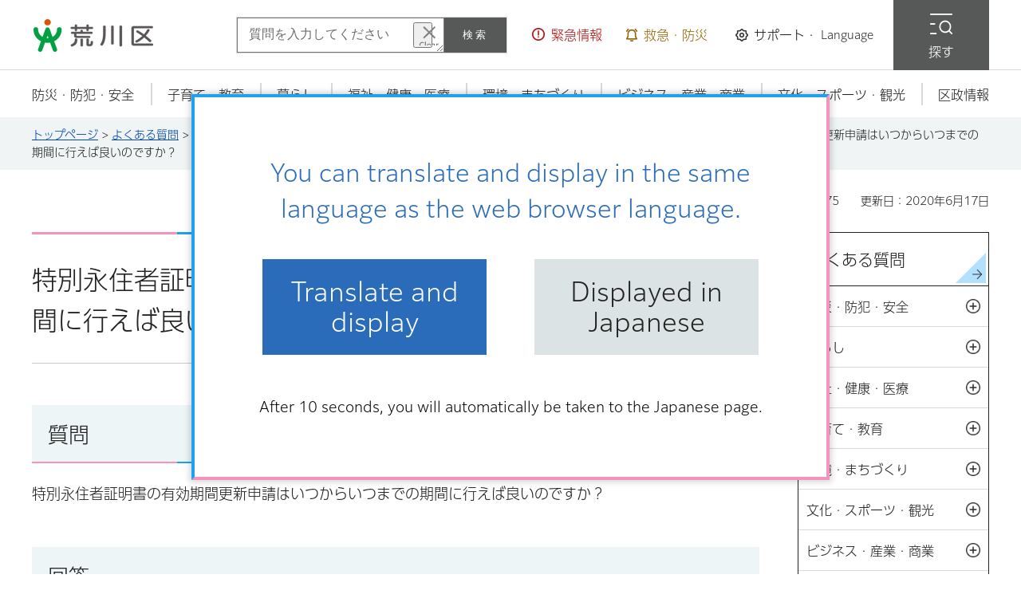

--- FILE ---
content_type: text/html
request_url: https://www.city.arakawa.tokyo.jp/a003/faq/kurashi/sinnseikikann.html
body_size: 6541
content:
<!DOCTYPE html>
<html lang="ja">
<head>
<meta charset="UTF-8">

<title>特別永住者証明書の有効期間更新申請はいつからいつまでの期間に行えば良いのですか？／荒川区公式サイト</title>

<meta name="author" content="荒川区">
<meta name="viewport" content="width=device-width, maximum-scale=3.0">
<meta name="format-detection" content="telephone=no">
<meta name="twitter:card" content="summary_large_image">
<meta name="twitter:image" content="https://www.city.arakawa.tokyo.jp/shared/site_rn2025/images/sns/twitter.jpg">
<meta property="og:type" content="article">
<meta property="og:title" content="特別永住者証明書の有効期間更新申請はいつからいつまでの期間に行えば良いのですか？">
<meta property="og:url" content="https://www.city.arakawa.tokyo.jp/a003/faq/kurashi/sinnseikikann.html">
<meta property="og:description" content="">
<meta property="og:image" content="https://www.city.arakawa.tokyo.jp/shared/site_rn2025/images/sns/logo.jpg">
<meta property="og:site_name" content="荒川区公式サイト">
<meta property="og:locale" content="ja_jp">
<meta name="cate_code_1" content="041000000000">
<meta name="cate_code_2" content="041002000000">
<meta name="cate_code_3" content="041002001000">
<meta name="cate_code_4" content="">
<meta name="dept_code_1" content="010000000">
<meta name="dept_code_2" content="010020000">
<meta name="dept_code_3" content="010020010">
<meta name="publish_start" content="2020-06-17 00:00:00">
<meta name="publish_end" content="2033-03-31 00:00:00">
<meta name="template_id" content="9">
<meta name="template_kind" content="7">
<meta name="page_id" content="11475">
<meta name="template_group" content="city">
<link href="/shared/site_rn2025/style/default.css" rel="stylesheet" type="text/css" media="all">
<link href="/shared/site_rn2025/style/layout.css" rel="stylesheet" type="text/css" media="all">
<link href="/shared/templates/free_rn2025/style/edit.css" rel="stylesheet" type="text/css" media="all">
<link href="/shared/site_rn2025/style/smartphone.css" rel="stylesheet" media="all" type="text/css" class="mc_css">
<link href="/shared/templates/free_rn2025/style/edit_sp.css" rel="stylesheet" media="all" type="text/css" class="mc_css">
<link href="/shared/site_rn2025/images/favicon/favicon.ico" rel="icon">
<link href="/shared/site_rn2025/images/favicon/apple-touch-icon-precomposed.png" rel="apple-touch-icon-precomposed">
<script src="/shared/site_rn2025/js/jquery.js"></script>
<script src="/shared/site_rn2025/js/setting.js"></script>
<script src="/shared/js/readspeaker.js"></script>
<script src="/shared/system/js/furigana/ysruby.js"></script>
<script src="/shared/js/ga.js"></script>
<script charset="UTF-8" src="/shared/mysite/auto_start.js"></script>
<script src="https://tsutaeru.cloud/assets/snippet/js/tsutaeru_mo.js"></script>
<script>
  __tsutaeruMO.init({
    access_token: 'd282d80e-bd77-40a4-bcf2-f8251650d3e1',
	exclusion_class: 'noTTER',
  });
</script>
<link rel="stylesheet" href="/shared/cogmo/cogmo-base.css?v=20250804">
<link rel="stylesheet" href="/shared/cogmo/cogmo-gpt.css?v=20250804">
<link rel="stylesheet" href="/shared/cogmo/cogmo-form.css?v=20250804">
<link rel="stylesheet" href="/shared/cogmo/cogmo-add.css?v=20250804">
<script src="/shared/cogmo/search_config.js?v=20250804"></script>
<script src="/shared/cogmo/search-f1_config.js?v=20250804"></script>
<script src="/shared/cogmo/search-f2_config.js?v=20250804"></script>
<script src="/shared/cogmo/iso_codes.js?v=20250804"></script>
<script src="/shared/cogmo/bundle.js?v=20250804" defer="defer"></script>


</head>
<body class="format_free no_javascript">
<script src="/shared/site_rn2025/js/init.js"></script>
<div id="tmp_wrapper">
<noscript>
<p>このサイトではJavaScriptを使用したコンテンツ・機能を提供しています。JavaScriptを有効にするとご利用いただけます。</p>
</noscript>
<p><a href="#tmp_honbun" class="skip">本文へスキップします。</a></p>

<div id="tmp_header_wrap">
<div id="tmp_header_fixed" class="header_wrapper">
<header id="tmp_header">
<div class="container">
<div class="header_inner">
<div id="tmp_hlogo">
<p><a href="/index.html"><span>荒川区</span></a></p>
</div>
<div id="tmp_header_rgt">
<div id="tmp_hnavi_search">
<div config="Form2SearchConfig" id="cogmo-search-form2" class="cogmo-main">&nbsp;</div>
</div>
<ul id="tmp_hnavi_wrapper">
	<li id="tmp_hnavi_lmenu"><a href="/kinkyuji/kinkyujoho.html"><span>緊急情報</span></a>
	<div id="tmp_sma_lmenu" class="wrap_sma_sch">
	<div class="menu_wrapper">&nbsp;</div>
	</div>
	</li>
	<li id="tmp_hnavi_mmenu"><a href="javascript:void(0)"><span>救急・防災</span></a>
	<div id="tmp_sma_mmenu" class="wrap_sma_sch">
	<div class="menu_wrapper">
	<div id="tmp_important_disaster" class="sec_emergency">
	<div class="container">
	<div class="emergency_wrap">
	<div class="emergency_ttl">
	<p>救急・防災</p>
	</div>
	<div class="emergency_cnt">
	<ul class="emergency_list_link">
	</ul>
	</div>
	</div>
	</div>
	</div>
	</div>
	</div>
	</li>
	<li id="tmp_hnavi_rmenu"><a href="javascript:void(0)"><span>サポート・<span lang="en">Language</span></span></a>
	<div id="tmp_sma_rmenu" class="wrap_sma_sch">
	<div class="menu_wrapper">
	<div id="tmp_setting_support" class="sec_setting_support">
	<div class="container">
	<div class="setting_support_wrap">
	<div class="setting_support_ttl">
	<p><span>サポート・<span lang="en">Language</span></span></p>
	</div>
	<div class="setting_support_content">
	<ul class="setting_support_list">
		<li><a href="/moji.html"><span>文字サイズ・色合い変更</span></a></li>
		<li class="setting_voice"><a accesskey="L" href="//app-as.readspeaker.com/cgi-bin/rsent?customerid=11463&amp;lang=ja_jp&amp;readid=tmp_update,tmp_readcontents&amp;url=" onclick="readpage(this.href, 'tmp_readspeaker'); return false;" rel="nofollow" class="rs_href"><span>音声読み上げ</span></a></li>
		<li class="setting_furi"><a data-contents="tmp_main,tmp_useful_navigation" data-ignore="tmp_event" data-target="tmp_main,tmp_useful_navigation" href="javascript:void(0);" id="furigana"><span>ふりがなON</span></a></li>
		<li><a href="/multilingual.html"><span lang="en">Multilingual</span></a></li>
		<li id="tmp_hnavi_furigana"><a href="javascript:void(0);" class="easyjp"><span>やさしい日本語ON</span></a></li>
	</ul>
	</div>
	</div>
	</div>
	</div>
	<p class="close_btn"><a href="javascript:void(0);"><span>閉じる</span></a></p>
	</div>
	</div>
	</li>
	<li class="fixed_text">情報が見つからない時は</li>
	<li id="tmp_hnavi_smenu"><a href="/sitemap.html"><span>探す</span></a>
	<div id="tmp_sma_smenu" class="wrap_sma_sch">
	<div class="menu_wrapper">
	<div class="container">
	<div class="menu_inner">
	<div class="smenu_heading">
	<p>探す</p>
	</div>
	<div class="smenu_form">
	<div id="tmp_search_keyword">
	<div id="tmp_sma_smenu_search" class="form_group wrap_sch_box_btn">
	<p class="sch_ttl">キーワードから探す</p>
	<div class="sma_search_key_form">
	<div class="sma_search_key_input">
	<div config="Form1SearchConfig" id="cogmo-search-form1" class="cogmo-main">&nbsp;</div>
	</div>
	<div class="sma_search_how_use">
	<p class="link_simple"><a href="/kensakuhouhou.html">検索の方法</a></p>
	</div>
	</div>
	</div>
	</div>
	<div id="tmp_sma_pageid" class="form_group">
	<p class="sch_ttl"><label for="id_search_txt" class="ttl_double_line">ページIDから探す</label></p>
	<div class="wrap_sch_box">
	<p class="sch_box"><input id="id_search_txt" name="q" size="31" type="text"></p>
	<p class="sch_btn"><input id="id_search_btn" name="sa" type="submit" value="検索"></p>
	</div>
	<p class="link_simple"><a href="/page_id.html">ページID検索とは</a></p>
	</div>
	</div>
	<div class="smenu_category">
	<div class="ttl_double_line">
	<p>分類から探す</p>
	</div>
	<div class="category_cnt">&nbsp;</div>
	</div>
	<div class="smenu_useful">
	<div class="ttl_double_line">
	<p>便利ナビ</p>
	</div>
	<div class="useful_cnt">&nbsp;</div>
	</div>
	<p class="close_btn"><a href="javascript:void(0);"><span>閉じる</span></a></p>
	</div>
	</div>
	</div>
	</div>
	</li>
</ul>
</div>
</div>
</div>
</header>
<nav id="tmp_gnavi">
<div class="container">
<ul class="gnavi">
	<li class="glist1"><a href="/sitemap.html"><span>防災・防犯・安全</span></a>
	<div class="drop_down_hidden">
	<div class="container">
	<div class="drop_down_wrapper">
	<div class="drop_down_inner">
	<ul class="dropdown_list">
		<li>&nbsp;</li>
	</ul>
	<p class="close_btn"><a href="javascript:void(0);"><span>閉じる</span></a></p>
	</div>
	</div>
	</div>
	</div>
	</li>
	<li class="glist2"><a href="/sitemap.html"><span>子育て・教育</span></a>
	<div class="drop_down_hidden">
	<div class="container">
	<div class="drop_down_wrapper">
	<div class="drop_down_inner">
	<ul class="dropdown_list">
		<li>&nbsp;</li>
	</ul>
	<p class="close_btn"><a href="javascript:void(0);"><span>閉じる</span></a></p>
	</div>
	</div>
	</div>
	</div>
	</li>
	<li class="glist3"><a href="/sitemap.html"><span>暮らし</span></a>
	<div class="drop_down_hidden">
	<div class="container">
	<div class="drop_down_wrapper">
	<div class="drop_down_inner">
	<ul class="dropdown_list">
		<li>&nbsp;</li>
	</ul>
	<p class="close_btn"><a href="javascript:void(0);"><span>閉じる</span></a></p>
	</div>
	</div>
	</div>
	</div>
	</li>
	<li class="glist4"><a href="/sitemap.html"><span>福祉・健康・医療</span></a>
	<div class="drop_down_hidden">
	<div class="container">
	<div class="drop_down_wrapper">
	<div class="drop_down_inner">
	<ul class="dropdown_list">
		<li>&nbsp;</li>
	</ul>
	<p class="close_btn"><a href="javascript:void(0);"><span>閉じる</span></a></p>
	</div>
	</div>
	</div>
	</div>
	</li>
	<li class="glist5"><a href="/sitemap.html"><span>環境・まちづくり</span></a>
	<div class="drop_down_hidden">
	<div class="container">
	<div class="drop_down_wrapper">
	<div class="drop_down_inner">
	<ul class="dropdown_list">
		<li>&nbsp;</li>
	</ul>
	<p class="close_btn"><a href="javascript:void(0);"><span>閉じる</span></a></p>
	</div>
	</div>
	</div>
	</div>
	</li>
	<li class="glist6"><a href="/sitemap.html"><span>ビジネス・産業・商業</span></a>
	<div class="drop_down_hidden">
	<div class="container">
	<div class="drop_down_wrapper">
	<div class="drop_down_inner">
	<ul class="dropdown_list">
		<li>&nbsp;</li>
	</ul>
	<p class="close_btn"><a href="javascript:void(0);"><span>閉じる</span></a></p>
	</div>
	</div>
	</div>
	</div>
	</li>
	<li class="glist7"><a href="/sitemap.html"><span>文化・スポーツ・観光</span></a>
	<div class="drop_down_hidden">
	<div class="container">
	<div class="drop_down_wrapper">
	<div class="drop_down_inner">
	<ul class="dropdown_list">
		<li>&nbsp;</li>
	</ul>
	<p class="close_btn"><a href="javascript:void(0);"><span>閉じる</span></a></p>
	</div>
	</div>
	</div>
	</div>
	</li>
	<li class="glist8"><a href="/sitemap.html"><span>区政情報</span></a>
	<div class="drop_down_hidden">
	<div class="container">
	<div class="drop_down_wrapper">
	<div class="drop_down_inner">
	<ul class="dropdown_list">
		<li>&nbsp;</li>
	</ul>
	<p class="close_btn"><a href="javascript:void(0);"><span>閉じる</span></a></p>
	</div>
	</div>
	</div>
	</div>
	</li>
</ul>
</div>
</nav>
</div>
<div id="tmp_navbar_fixed" class="header_navbar">
<div class="navbar_wrapper">
<ul>
	<li id="tmp_hnavi_wmenu"><a href="/index.html"><span>トップページ</span></a></li>
	<li id="tmp_hnavi_fmenu"><a href="/news/ippan_shinchaku.html"><span>最新ニュース</span></a></li>
	<li id="tmp_hnavi_nmenu"><a href="/faq/index.html"><span>よくある質問</span></a></li>
	<li id="tmp_hnavi_smenu_sp"><a href="/sitemap.html"><span>探す</span></a></li>
</ul>
</div>
</div>
</div>

<div id="tmp_pankuzu">
<div class="container">
<p><a href="/index.html">トップページ</a> &gt; <a href="/faq/index.html">よくある質問</a> &gt; <a href="/faq/kurashi/index.html">暮らし</a> &gt; <a href="/faq/kurashi/todokedetouroku/index.html">届出・登録・証明</a> &gt; <a href="/faq/kurashi/gaikoujintouroku/index.html">外国人関連（申請、変更、紛失）の手続についてのよくある質問</a> &gt; 特別永住者証明書の有効期間更新申請はいつからいつまでの期間に行えば良いのですか？</p>
</div>
</div>
<main id="tmp_wrap_main" class="column_rnavi">
<div id="tmp_wrap_custom_update">
<div class="container">
<div id="tmp_custom_update"><p id="tmp_pageid">ページID：11475</p><p id="tmp_update">更新日：2020年6月17日</p>
</div>
</div>
</div>
<div id="tmp_main">
<div class="container">
<div class="wrap_col_main">
<div class="col_main">
<p id="tmp_honbun" class="skip">ここから本文です。</p>
<div id="tmp_readspeaker" class="rs_preserve rs_skip rs_splitbutton rs_addtools rs_exp"></div>
<div id="tmp_readcontents">

<div id="tmp_contents">

<h1>特別永住者証明書の有効期間更新申請はいつからいつまでの期間に行えば良いのですか？</h1>




<h2>質問</h2>

<p>特別永住者証明書の有効期間更新申請はいつからいつまでの期間に行えば良いのですか？</p>

<h2>回答</h2>

<p>16歳未満の方については、16歳の誕生日の6か月前から誕生日までに、それ以外の方は有効期間の満了日の2か月前から満了日までに申請してください。<br>ただし、申請期間内に申請することが困難であると予想される方（出張や留学のため長期間本邦外で生活することとなり、申請期間内に申請をすることが困難であると認められる方）は、申請期間前においても申請できます。その場合、申請することが不可能であることを証明する資料等の提示を求めることがあります。</p>


</div>






<div id="tmp_inquiry">
<div id="tmp_inquiry_ttl">
<h2>お問い合わせ</h2>
</div>
<div id="tmp_inquiry_cnt">
<div class="inquiry_memo">
<p>区民生活部戸籍住民課<br>電話番号：03-3802-3111(内線：2362～4）<br>ファクス：03-5604-7149</p>
</div>
</div>
</div>

</div>
</div>
</div>
<div class="wrap_col_rgt_navi">
<div class="col_rgt_navi">

<div id="tmp_accordion_lnavi">
<div id="tmp_accordion_lnavi_ttl">
<h2><a href="/faq/index.html"><span>よくある質問</span></a></h2>
</div>
<div id="tmp_accordion_lnavi_cnt">
<ul class="switch_menu">
	<li class="noicon_list">
	<p class="fac_accordion_switch">防災・防犯・安全<a href="javascript:void(0);" class="switch"><span class="switch_label">開く</span></a></p>
	<ul class="switch_cnt">
		<li class="accordion_parent_link"><a href="/faq/bousaibouhan/index.html">防災・防犯・安全</a></li>
		<li class="accordion_area"><a href="/faq/bousaibouhan/bousai/index.html">防災</a></li>
		<li class="accordion_area"><a href="/faq/bousaibouhan/bouhan/index.html">防犯</a></li>
	</ul>
	</li>
	<li class="noicon_list">
	<p class="fac_accordion_switch">暮らし<a href="javascript:void(0);" class="switch"><span class="switch_label">開く</span></a></p>
	<ul class="switch_cnt">
		<li class="accordion_parent_link"><a href="/faq/kurashi/index.html">暮らし</a></li>
		<li class="accordion_area"><a href="/faq/kurashi/todokedetouroku/index.html">届出・登録・証明</a></li>
		<li class="accordion_area"><a href="/faq/kurashi/kokuho/index.html">国民健康保険・後期高齢者医療制度</a></li>
		<li class="accordion_area"><a href="/faq/kurashi/kokuminnenkin/index.html">国民年金</a></li>
		<li class="accordion_area"><a href="/faq/kurashi/zeikin/index.html">税金</a></li>
		<li class="accordion_area"><a href="/faq/kurashi/gomi/index.html">ごみ・リサイクル</a></li>
		<li class="accordion_area"><a href="/faq/kurashi/koutsuu/index.html">交通・コミュニティバス・自転車</a></li>
		<li class="accordion_area"><a href="/faq/kurashi/pet/index.html">ペット・動物</a></li>
		<li class="accordion_area"><a href="/faq/kurashi/chiikikatsudou/index.html">地域活動・コミュニティ</a></li>
		<li class="accordion_area"><a href="/faq/kurashi/seikatsu/index.html">生活（住まい・仕事等）</a></li>
	</ul>
	</li>
	<li class="noicon_list">
	<p class="fac_accordion_switch">福祉・健康・医療<a href="javascript:void(0);" class="switch"><span class="switch_label">開く</span></a></p>
	<ul class="switch_cnt">
		<li class="accordion_parent_link"><a href="/faq/fukushikenkou/index.html">福祉・健康・医療</a></li>
		<li class="accordion_area"><a href="/faq/fukushikenkou/koureisha/index.html">高齢者</a></li>
		<li class="accordion_area"><a href="/faq/fukushikenkou/kaigo/index.html">介護</a></li>
		<li class="accordion_area"><a href="/faq/fukushikenkou/kenkouiryou/index.html">健康・医療・衛生</a></li>
	</ul>
	</li>
	<li class="noicon_list">
	<p class="fac_accordion_switch">子育て・教育<a href="javascript:void(0);" class="switch"><span class="switch_label">開く</span></a></p>
	<ul class="switch_cnt">
		<li class="accordion_parent_link"><a href="/faq/kosodatekyouiku/index.html">子育て・教育</a></li>
		<li class="accordion_area"><a href="/faq/kosodatekyouiku/ninshinshussan/index.html">妊娠・出産</a></li>
		<li class="accordion_area"><a href="/faq/kosodatekyouiku/kosodate/index.html">子育て</a></li>
		<li class="accordion_area"><a href="/faq/kosodatekyouiku/seishounenikusei/index.html">教育・青少年育成</a></li>
	</ul>
	</li>
	<li class="noicon_list">
	<p class="fac_accordion_switch">環境・まちづくり<a href="javascript:void(0);" class="switch"><span class="switch_label">開く</span></a></p>
	<ul class="switch_cnt">
		<li class="accordion_parent_link"><a href="/faq/kankyoumachi/index.html">環境・まちづくり</a></li>
		<li class="accordion_area"><a href="/faq/kankyoumachi/kankyou/index.html">環境</a></li>
		<li class="accordion_area"><a href="/faq/kankyoumachi/machizukuridoboku/index.html">まちづくり・土木</a></li>
		<li class="accordion_area"><a href="/faq/kankyoumachi/kouen/index.html">公園・花・緑</a></li>
	</ul>
	</li>
	<li class="noicon_list">
	<p class="fac_accordion_switch">文化・スポーツ・観光<a href="javascript:void(0);" class="switch"><span class="switch_label">開く</span></a></p>
	<ul class="switch_cnt">
		<li class="accordion_parent_link"><a href="/faq/bunkasports/index.html">文化・スポーツ・観光</a></li>
		<li class="accordion_area"><a href="/faq/bunkasports/bunkageijutsu/index.html">文化・芸術</a></li>
		<li class="accordion_area"><a href="/faq/bunkasports/shougaigakushuu/index.html">生涯学習・コミュニティカレッジ</a></li>
		<li class="accordion_area"><a href="/faq/bunkasports/sports/index.html">スポーツ</a></li>
		<li class="accordion_area"><a href="/faq/bunkasports/kankou/index.html">観光・レジャー</a></li>
		<li class="accordion_area"><a href="/faq/bunkasports/toshokan/index.html">ゆいの森あらかわ・図書館</a></li>
	</ul>
	</li>
	<li class="noicon_list">
	<p class="fac_accordion_switch">ビジネス・産業・商業<a href="javascript:void(0);" class="switch"><span class="switch_label">開く</span></a></p>
	<ul class="switch_cnt">
		<li class="accordion_parent_link"><a href="/faq/business/index.html">ビジネス・産業・商業</a></li>
		<li class="accordion_area"><a href="/faq/business/jigyoushamuke/index.html">事業者向け情報</a></li>
		<li class="accordion_area"><a href="/faq/business/sangyou/index.html">産業・商業</a></li>
	</ul>
	</li>
	<li class="accordion_area"><a href="/faq/kuseijouhou/index.html">区政情報</a></li>
</ul>
</div>
</div>

</div>
</div>
</div>
</div>
</main>

<footer id="tmp_footer">
<div class="footer_main">
<div class="container">
<div class="pnavi">
<p class="ptop"><a href="#tmp_header">ページの先頭へ</a></p>
</div>
<ul class="fnavi">
	<li><a href="/sitemap.html">サイトマップ</a></li>
	<li><a href="/aboutwebsite/index.html">ウェブサイトについて</a></li>
	<li><a href="/kojinjoho.html">個人情報保護</a></li>
	<li><a href="/a004/kunogaiyou/kuyakushoannai/shisetsuannnai.html">交通アクセス</a></li>
</ul>
<div class="footer_cnt">
<div class="footer_head">
<p class="footer_lg">荒川区役所</p>
<p class="footer_corporate">法人番号 7000020131181</p>
</div>
<div class="footer_address">
<address>
<p>〒116-8501 東京都荒川区荒川二丁目2番3号</p>
<p class="add_row"><span>電話番号：</span> <span>03-3802-3111（代表）</span></p>
<p class="add_row"><span>開庁時間：</span> <span>月曜日から金曜日の午前8時30分から午後5時15分<br class="show_pc">
（祝日・休日・年末年始（12月29日から翌年1月3日）を除く）<br>
※一部窓口を、水曜日は午後7時まで、第2・第4日曜日は午前9時から正午まで開設 </span></p>
</address>
</div>
<ul class="footer_sns">
	<li><a href="https://lin.ee/rVRwHTB"><img alt="LINE" height="80" src="/shared/site_rn2025/images/main/sns_line.png" width="80"></a></li>
	<li><a href="https://x.com/arakawakukoho"><img alt="X" height="80" src="/shared/site_rn2025/images/main/sns_tw.png" width="80"></a></li>
	<li><a href="https://www.facebook.com/city.arakawa"><img alt="Facebook" height="80" src="/shared/site_rn2025/images/main/sns_fb.png" width="80"></a></li>
	<li><a href="https://www.instagram.com/arakawa.tourism.official/"><img alt="Instagram" height="80" src="/shared/site_rn2025/images/main/sns_insta.png" width="80"></a></li>
	<li><a href="https://www.youtube.com/user/cityarakawa"><img alt="YouTube" height="80" src="/shared/site_rn2025/images/main/sns_ytb.png" width="80"></a></li>
</ul>
</div>
</div>
</div>
<p lang="en" class="copyright">Copyright &copy; Arakawa City. All Rights Reserved.</p>
</footer>

</div>
<script src="/shared/site_rn2025/js/function.js"></script>
<script src="/shared/site_rn2025/js/main.js"></script>
<script src="/shared/system/js/recommend/recommend.js"></script>
<script src="/shared/system/js/path_info/path_info.js"></script>
</body>
</html>

--- FILE ---
content_type: text/html
request_url: https://www.city.arakawa.tokyo.jp/index.html
body_size: 9324
content:
<!DOCTYPE html>
<html lang="ja">
<head>
<meta charset="UTF-8">

<title>荒川区公式サイト</title>

<meta name="author" content="荒川区">
<meta name="viewport" content="width=device-width, maximum-scale=3.0">
<meta name="format-detection" content="telephone=no">
<meta name="twitter:card" content="summary_large_image">
<meta name="twitter:image" content="https://www.city.arakawa.tokyo.jp/shared/site_rn2025/images/sns/twitter.jpg">
<meta property="og:type" content="website">
<meta property="og:title" content="トップページ">
<meta property="og:url" content="https://www.city.arakawa.tokyo.jp/index.html">
<meta property="og:description" content="&nbsp;">
<meta property="og:image" content="https://www.city.arakawa.tokyo.jp/shared/site_rn2025/images/sns/logo.jpg">
<meta property="og:site_name" content="荒川区公式サイト">
<meta property="og:locale" content="ja_jp">
<meta name="page_id" content="1">
<link href="/shared/site_rn2025/style/default.css" rel="stylesheet" type="text/css" media="all">
<link href="/shared/site_rn2025/style/layout.css" rel="stylesheet" type="text/css" media="all">
<link href="/shared/templates/top_rn2025/style/edit.css" rel="stylesheet" type="text/css" media="all">
<link href="/shared/site_rn2025/style/smartphone.css" rel="stylesheet" media="all" type="text/css" class="mc_css">
<link href="/shared/templates/top_rn2025/style/edit_sp.css" rel="stylesheet" media="all" type="text/css" class="mc_css">
<link href="/kinkyuji/emergency.xml" rel="alternate" type="application/rss+xml" title="荒川区 緊急情報">
<link href="/news/ippan_all.xml" rel="alternate" type="application/rss+xml" title="荒川区 最新ニュース">
<link href="/shared/site_rn2025/images/favicon/favicon.ico" rel="icon">
<link href="/shared/site_rn2025/images/favicon/apple-touch-icon-precomposed.png" rel="apple-touch-icon-precomposed">
<script charset="UTF-8" src="/shared/mysite/auto_start.js"></script>
<script src="/shared/site_rn2025/js/jquery.js"></script>
<script src="/shared/site_rn2025/js/setting.js"></script>
<script src="/shared/system/js/furigana/ysruby.js"></script>
<script src="/shared/js/readspeaker.js"></script>
<script src="/shared/js/ga.js"></script>
<script src="https://tsutaeru.cloud/assets/snippet/js/tsutaeru_mo.js"></script>
<script>
  __tsutaeruMO.init({
    access_token: 'd282d80e-bd77-40a4-bcf2-f8251650d3e1',
	exclusion_class: 'noTTER',
  });
</script>
<link rel="stylesheet" href="/shared/cogmo/cogmo-base.css?v=20250804">
<link rel="stylesheet" href="/shared/cogmo/cogmo-gpt.css?v=20250804">
<link rel="stylesheet" href="/shared/cogmo/cogmo-form.css?v=20250804">
<link rel="stylesheet" href="/shared/cogmo/cogmo-add.css?v=20250804">
<script src="/shared/cogmo/search_config.js?v=20250804"></script>
<script src="/shared/cogmo/search-f1_config.js?v=20250804"></script>
<script src="/shared/cogmo/search-f2_config.js?v=20250804"></script>
<script src="/shared/cogmo/iso_codes.js?v=20250804"></script>
<script src="/shared/cogmo/bundle.js?v=20250804" defer="defer"></script>
</head>
<body class="format_top no_javascript top_judge">
<script src="/shared/site_rn2025/js/init.js"></script>
<div id="tmp_wrapper">
<noscript>
<p>このサイトではJavaScriptを使用したコンテンツ・機能を提供しています。JavaScriptを有効にするとご利用いただけます。</p>
</noscript>
<p><a href="#tmp_honbun" class="skip">本文へスキップします。</a></p>

<div id="tmp_header_wrap">
<div id="tmp_header_fixed" class="header_wrapper">
<header id="tmp_header">
<div class="container">
<div class="header_inner">
<div id="tmp_hlogo">
<h1><span>荒川区</span></h1>
</div>
<div id="tmp_header_rgt">
<div id="tmp_hnavi_search">
<div config="Form2SearchConfig" id="cogmo-search-form2" class="cogmo-main">&nbsp;</div>
</div>
<ul id="tmp_hnavi_wrapper">
	<li id="tmp_hnavi_lmenu"><a href="/kinkyuji/kinkyujoho.html"><span>緊急情報</span></a>
	<div id="tmp_sma_lmenu" class="wrap_sma_sch">
	<div class="menu_wrapper">&nbsp;</div>
	</div>
	</li>
	<li id="tmp_hnavi_mmenu"><a href="javascript:void(0)"><span>救急・防災</span></a>
	<div id="tmp_sma_mmenu" class="wrap_sma_sch">
	<div class="menu_wrapper">
	<div id="tmp_important_disaster" class="sec_emergency">
	<div class="container">
	<div class="emergency_wrap">
	<div class="emergency_ttl">
	<p>救急・防災</p>
	</div>
	<div class="emergency_cnt">
	<ul class="emergency_list_link">
		<li><a href="/kenkouiryou/iryoukikan/kyuujitsu/index.html"><span>休日診療当番医</span></a></li>
		<li><a href="/a039/kosodate/ikujisoudan/gyakutai.html"><span>虐待対応ダイヤル189</span></a></li>
		<li><a href="/a039/kosodate/ikujisoudan/kidscall.html"><span>あらかわキッズ・ファミリーコール24</span></a></li>
		<li><a href="https://arakawa-city.bosai.info/ui/dashboard"><span>防災気象情報</span></a></li>
		<li><a href="/bousai/bousaijouhou/index.html"><span>防災サイト</span></a></li>
		<li><a href="/a014/bousai/dentatsushudan/housounaiyou.html"><span>防災行政無線</span></a></li>
	</ul>
	</div>
	</div>
	</div>
	</div>
	</div>
	</div>
	</li>
	<li id="tmp_hnavi_rmenu"><a href="javascript:void(0)"><span>サポート・<span lang="en">Language</span></span></a>
	<div id="tmp_sma_rmenu" class="wrap_sma_sch">
	<div class="menu_wrapper">
	<div id="tmp_setting_support" class="sec_setting_support">
	<div class="container">
	<div class="setting_support_wrap">
	<div class="setting_support_ttl">
	<p><span>サポート・<span lang="en">Language</span></span></p>
	</div>
	<div class="setting_support_content">
	<ul class="setting_support_list">
		<li><a href="/moji.html"><span>文字サイズ・色合い変更</span></a></li>
		<li class="setting_voice"><a accesskey="L" href="//app-as.readspeaker.com/cgi-bin/rsent?customerid=11463&amp;lang=ja_jp&amp;readid=tmp_update,tmp_readcontents&amp;url=" onclick="readpage(this.href, 'tmp_readspeaker'); return false;" rel="nofollow" class="rs_href"><span>音声読み上げ</span></a></li>
		<li class="setting_furi"><a data-contents="tmp_main,tmp_useful_navigation" data-ignore="tmp_event" data-target="tmp_main,tmp_useful_navigation" href="javascript:void(0);" id="furigana"><span>ふりがなON</span></a></li>
		<li><a href="/multilingual.html"><span lang="en">Multilingual</span></a></li>
		<li id="tmp_hnavi_furigana"><a href="javascript:void(0);" class="easyjp"><span>やさしい日本語ON</span></a></li>
	</ul>
	</div>
	</div>
	</div>
	</div>
	<p class="close_btn"><a href="javascript:void(0);"><span>閉じる</span></a></p>
	</div>
	</div>
	</li>
	<li class="fixed_text">情報が見つからない時は</li>
	<li id="tmp_hnavi_smenu"><a href="/sitemap.html"><span>探す</span></a>
	<div id="tmp_sma_smenu" class="wrap_sma_sch">
	<div class="menu_wrapper">
	<div class="container">
	<div class="menu_inner">
	<div class="smenu_heading">
	<p>探す</p>
	</div>
	<div class="smenu_form">
	<div id="tmp_search_keyword">
	<div id="tmp_sma_smenu_search" class="form_group wrap_sch_box_btn">
	<p class="sch_ttl">キーワードから探す</p>
	<div class="sma_search_key_form">
	<div class="sma_search_key_input">
	<div config="Form1SearchConfig" id="cogmo-search-form1" class="cogmo-main">&nbsp;</div>
	</div>
	<div class="sma_search_how_use">
	<p class="link_simple"><a href="/kensakuhouhou.html">検索の方法</a></p>
	</div>
	</div>
	</div>
	</div>
	<div id="tmp_sma_pageid" class="form_group">
	<p class="sch_ttl"><label for="id_search_txt" class="ttl_double_line">ページIDから探す</label></p>
	<div class="wrap_sch_box">
	<p class="sch_box"><input id="id_search_txt" name="q" size="31" type="text"></p>
	<p class="sch_btn"><input id="id_search_btn" name="sa" type="submit" value="検索"></p>
	</div>
	<p class="link_simple"><a href="/page_id.html">ページID検索とは</a></p>
	</div>
	</div>
	<div class="smenu_category">
	<div class="ttl_double_line">
	<p>分類から探す</p>
	</div>
	<div class="category_cnt">&nbsp;</div>
	</div>
	<div class="smenu_useful">
	<div class="ttl_double_line">
	<p>便利ナビ</p>
	</div>
	<div class="useful_cnt">&nbsp;</div>
	</div>
	<p class="close_btn"><a href="javascript:void(0);"><span>閉じる</span></a></p>
	</div>
	</div>
	</div>
	</div>
	</li>
</ul>
</div>
</div>
</div>
</header>
<nav id="tmp_gnavi">
<div class="container">
<ul class="gnavi">
	<li class="glist1"><a href="/sitemap.html"><span>防災・防犯・安全</span></a>
	<div class="drop_down_hidden">
	<div class="container">
	<div class="drop_down_wrapper">
	<div class="drop_down_inner">
	<ul class="dropdown_list">
		<li>&nbsp;</li>
	</ul>
	<p class="close_btn"><a href="javascript:void(0);"><span>閉じる</span></a></p>
	</div>
	</div>
	</div>
	</div>
	</li>
	<li class="glist2"><a href="/sitemap.html"><span>子育て・教育</span></a>
	<div class="drop_down_hidden">
	<div class="container">
	<div class="drop_down_wrapper">
	<div class="drop_down_inner">
	<ul class="dropdown_list">
		<li>&nbsp;</li>
	</ul>
	<p class="close_btn"><a href="javascript:void(0);"><span>閉じる</span></a></p>
	</div>
	</div>
	</div>
	</div>
	</li>
	<li class="glist3"><a href="/sitemap.html"><span>暮らし</span></a>
	<div class="drop_down_hidden">
	<div class="container">
	<div class="drop_down_wrapper">
	<div class="drop_down_inner">
	<ul class="dropdown_list">
		<li>&nbsp;</li>
	</ul>
	<p class="close_btn"><a href="javascript:void(0);"><span>閉じる</span></a></p>
	</div>
	</div>
	</div>
	</div>
	</li>
	<li class="glist4"><a href="/sitemap.html"><span>福祉・健康・医療</span></a>
	<div class="drop_down_hidden">
	<div class="container">
	<div class="drop_down_wrapper">
	<div class="drop_down_inner">
	<ul class="dropdown_list">
		<li>&nbsp;</li>
	</ul>
	<p class="close_btn"><a href="javascript:void(0);"><span>閉じる</span></a></p>
	</div>
	</div>
	</div>
	</div>
	</li>
	<li class="glist5"><a href="/sitemap.html"><span>環境・まちづくり</span></a>
	<div class="drop_down_hidden">
	<div class="container">
	<div class="drop_down_wrapper">
	<div class="drop_down_inner">
	<ul class="dropdown_list">
		<li>&nbsp;</li>
	</ul>
	<p class="close_btn"><a href="javascript:void(0);"><span>閉じる</span></a></p>
	</div>
	</div>
	</div>
	</div>
	</li>
	<li class="glist6"><a href="/sitemap.html"><span>ビジネス・産業・商業</span></a>
	<div class="drop_down_hidden">
	<div class="container">
	<div class="drop_down_wrapper">
	<div class="drop_down_inner">
	<ul class="dropdown_list">
		<li>&nbsp;</li>
	</ul>
	<p class="close_btn"><a href="javascript:void(0);"><span>閉じる</span></a></p>
	</div>
	</div>
	</div>
	</div>
	</li>
	<li class="glist7"><a href="/sitemap.html"><span>文化・スポーツ・観光</span></a>
	<div class="drop_down_hidden">
	<div class="container">
	<div class="drop_down_wrapper">
	<div class="drop_down_inner">
	<ul class="dropdown_list">
		<li>&nbsp;</li>
	</ul>
	<p class="close_btn"><a href="javascript:void(0);"><span>閉じる</span></a></p>
	</div>
	</div>
	</div>
	</div>
	</li>
	<li class="glist8"><a href="/sitemap.html"><span>区政情報</span></a>
	<div class="drop_down_hidden">
	<div class="container">
	<div class="drop_down_wrapper">
	<div class="drop_down_inner">
	<ul class="dropdown_list">
		<li>&nbsp;</li>
	</ul>
	<p class="close_btn"><a href="javascript:void(0);"><span>閉じる</span></a></p>
	</div>
	</div>
	</div>
	</div>
	</li>
</ul>
</div>
</nav>
</div>
<div id="tmp_navbar_fixed" class="header_navbar">
<div class="navbar_wrapper">
<ul>
	<li id="tmp_hnavi_wmenu"><a href="/index.html"><span>トップページ</span></a></li>
	<li id="tmp_hnavi_fmenu"><a href="/news/ippan_shinchaku.html"><span>最新ニュース</span></a></li>
	<li id="tmp_hnavi_nmenu"><a href="/faq/index.html"><span>よくある質問</span></a></li>
	<li id="tmp_hnavi_smenu_sp"><a href="/sitemap.html"><span>探す</span></a></li>
</ul>
</div>
</div>
</div>


<div id="tmp_emergency_information" style="opacity: 0;" class="sec_emergency box_emergency">
<div class="container">
<div class="emergency_wrap">
<div class="emergency_ttl">
<p>緊急情報</p>
</div>
<div class="emergency_cnt">
<div id="tmp_emergency_free_s">
<p class="emergency_txt">現在、情報はありません。</p>
</div>
<div class="read_all">
<ul class="emergency_list_rss">
	<li class="btn_info emergency_view_btn"><a href="/kinkyuji/kinkyujoho.html"><span>緊急情報一覧を見る</span></a></li>
	<li class="btn_rss emergency_rss_btn"><a href="/kinkyuji/emergency_s.xml"><span>緊急情報RSS</span></a></li>
</ul>
</div>
</div>
</div>
</div>
</div>



<p id="tmp_honbun" class="skip">ここから本文です。</p>
<main id="tmp_main" class="column_top">
<div id="tmp_readspeaker" class="rs_preserve rs_skip rs_splitbutton rs_addtools rs_exp"></div>
<div id="tmp_readcontents">



<div id="tmp_useful_navigation" class="sec_useful_navigation">
<div class="container">
<div class="useful_navigation_ttl">
<h2 class="sec_title">便利ナビ</h2>
</div>
<div class="useful_navigation_wrap">
<ul class="useful_navigation_list">

<li class="item_large">
<a href="/digital-cityoffice/index.html">
<span class="nav_img">
<span class="detail_img"><img src="/images/1/useful_navigation_01.png" alt="" width="104" height="82"></span>
</span>
<span class="nav_txt"><span>オンライン区役所</span></span>
</a>
</li>


<li>
<a href="/portal/gomi/index.html">
<span class="nav_img">
<span class="detail_img"><img src="/images/1/useful_navigation_02.png" alt="" width="82" height="70"></span>
</span>
<span class="nav_txt"><span>ごみ・リサイクルの出し方</span></span>
</a>
</li>


<li>
<a href="/a004/kunogaiyou/kuyakushoannai/shisetsuannnai.html">
<span class="nav_img">
<span class="detail_img"><img src="/images/1/useful_navigation_03.png" alt="" width="82" height="70"></span>
</span>
<span class="nav_txt"><span>窓口案内</span></span>
</a>
</li>


<li>
<a href="/shisetsuannai/shisetsuannai/shisetsuannai.html">
<span class="nav_img">
<span class="detail_img"><img src="/images/1/useful_navigation_04.png" alt="" width="82" height="70"></span>
</span>
<span class="nav_txt"><span>施設案内・予約</span></span>
</a>
</li>


<li>
<a href="/portal/tetsuzuki/index.html">
<span class="nav_img">
<span class="detail_img"><img src="/images/1/useful_navigation_05.png" alt="" width="82" height="70"></span>
</span>
<span class="nav_txt"><span>手続き・よく利用される届出</span></span>
</a>
</li>


<li>
<a href="/portal/kouhou/index.html">
<span class="nav_img">
<span class="detail_img"><img src="/images/1/useful_navigation_06.png" alt="" width="82" height="70"></span>
</span>
<span class="nav_txt"><span>広報</span></span>
</a>
</li>


<li>
<a href="/portal/kosodatesetai/index.html">
<span class="nav_img">
<span class="detail_img"><img src="/images/1/useful_navigation_07.png" alt="" width="82" height="70"></span>
</span>
<span class="nav_txt"><span>子ども・子育て</span></span>
</a>
</li>


<li>
<a href="/portal/seniorsetai/index.html">
<span class="nav_img">
<span class="detail_img"><img src="/images/1/useful_navigation_08.png" alt="" width="82" height="70"></span>
</span>
<span class="nav_txt"><span>シニア</span></span>
</a>
</li>


<li>
<a href="/jigyousha/index.html">
<span class="nav_img">
<span class="detail_img"><img src="/images/1/useful_navigation_09.png" alt="" width="82" height="70"></span>
</span>
<span class="nav_txt"><span>事業者向け情報</span></span>
</a>
</li>


<li>
<a href="https://www.library.city.arakawa.tokyo.jp/index">
<span class="nav_img">
<span class="detail_img"><img src="/images/1/useful_navigation_10.png" alt="" width="82" height="70"></span>
</span>
<span class="nav_txt"><span>図書館</span></span>
</a>
</li>


<li>
<a href="/benri/index.html">
<span class="nav_img">
<span class="detail_img"><img src="/images/1/useful_navigation_11.png" alt="" width="82" height="70"></span>
</span>
<span class="nav_txt"><span>もっと見る</span></span>
</a>
</li>

</ul>
</div>
</div>
</div>





<div id="tmp_search_purpose_hidden">
<div class="container">
<div class="smenu_purpose">
<div class="purpose_cnt">

<ul class="useful_navigation_list">

<li>
<a href="/faq/index.html">
<span class="nav_img">
<span class="detail_img"><img src="/images/1/purpose_icon01.png" alt="" width="80" height="64"></span>
</span>
<span class="nav_txt"><span>よくある質問</span></span>
</a>
</li>


<li>
<a href="/cgi-bin/event_cal_multi/calendar.cgi?type=2">
<span class="nav_img">
<span class="detail_img"><img src="/images/1/purpose_icon02.png" alt="" width="80" height="64"></span>
</span>
<span class="nav_txt"><span>イベント</span></span>
</a>
</li>


<li>
<a href="/kunogaiyou/kuyakushoannai/index.html">
<span class="nav_img">
<span class="detail_img"><img src="/images/1/purpose_icon03.png" alt="" width="80" height="64"></span>
</span>
<span class="nav_txt"><span>区役所案内</span></span>
</a>
</li>


<li>
<a href="/kunogaiyou/soshikiannai/index.html">
<span class="nav_img">
<span class="detail_img"><img src="/images/1/purpose_icon04.png" alt="" width="80" height="64"></span>
</span>
<span class="nav_txt"><span>組織案内</span></span>
</a>
</li>


<li>
<a href="/gikaisenkyo/kugikai/kugikai.html">
<span class="nav_img">
<span class="detail_img"><img src="/images/1/purpose_icon05.png" alt="" width="80" height="64"></span>
</span>
<span class="nav_txt"><span>議会</span></span>
</a>
</li>


<li>
<a href="/gikaisenkyo/senkyo/index.html">
<span class="nav_img">
<span class="detail_img"><img src="/images/1/purpose_icon06.png" alt="" width="80" height="64"></span>
</span>
<span class="nav_txt"><span>選挙</span></span>
</a>
</li>

</ul>

</div>
</div>
</div>
</div>




<div class="sec_recommendations">
<div class="container">
<h2 class="sec_title">ピックアップ</h2>

<ul class="recommendations_list">

<li class="recommendations_col sort_number_1">
<p class="recommendations_img">
<span class="detail_img"><img src="/images/1/recommendations_img_01.jpg" alt="くらしの手続きガイド" width="320" height="197"></span>
</p>
<p class="recommendations_txt">
<a href="/a008/todokede/denshishinsei/tetsudukigaido.html">「くらしの手続きガイド」で事前に手続き方法をチェック</a>
</p>
</li>


<li class="recommendations_col sort_number_2">
<p class="recommendations_img">
<span class="detail_img"><img src="/images/1/recommendations_img_07.jpg" alt="あらかわ遊園" width="320" height="197"></span>
</p>
<p class="recommendations_txt">
<a href="/yuuen/index.html">あらかわ遊園</a>
</p>
</li>


<li class="recommendations_col sort_number_3">
<p class="recommendations_img">
<span class="detail_img"><img src="/images/1/recommendations_img_05.jpg" alt="観光情報・魅力紹介ページ ようこそ！あらかわ" width="320" height="197"></span>
</p>
<p class="recommendations_txt">
<a href="/kankoleisure/kankou/index.html">観光情報・魅力紹介ページ&nbsp;ようこそ！あらかわ</a>
</p>
</li>


<li class="recommendations_col sort_number_4">
<p class="recommendations_img">
<span class="detail_img"><img src="/images/1/kuchonoheya.png" alt="区長の部屋" width="320" height="198"></span>
</p>
<p class="recommendations_txt">
<a href="/a003/kunogaiyou/kucho/kucho.html">区長の部屋</a>
</p>
</li>


<li class="recommendations_col sort_number_8">
<p class="recommendations_img">
<span class="detail_img"><img src="/images/1/recommendations_img_10.jpg" alt="まなBOSAI" width="320" height="197"></span>
</p>
<p class="recommendations_txt">
<a href="/bousai/bousaijouhou/index.html">まなBOSAI</a>
</p>
</li>


<li class="recommendations_col sort_number_7">
<p class="recommendations_img">
<span class="detail_img"><img src="/images/1/recommendations_img_11.png" alt="健康アプリ「あらかわ健康チャレンジ」" width="320" height="198"></span>
</p>
<p class="recommendations_txt">
<a href="/a033/kenkouiryou/kenkouzukuri/kenkouzukurishien/kenkouapp.html">健康アプリ「あらかわ健康チャレンジ」</a>
</p>
</li>


<li class="recommendations_col sort_number_6">
<p class="recommendations_img">
<span class="detail_img"><img src="/images/1/sns.png" alt="荒川区の情報をSNSでお届け" width="320" height="198"></span>
</p>
<p class="recommendations_txt">
<a href="/kouhou/sns/index.html">荒川区の情報をSNS等でお届け</a>
</p>
</li>


<li class="recommendations_col sort_number_12">
<p class="recommendations_img">
<span class="detail_img"><img src="/images/1/recommendations_img_13.png" alt="ふるさと納税に対する区の見解" width="320" height="198"></span>
</p>
<p class="recommendations_txt">
<a href="/a001/kunogaiyou/kihonjouhou/arakawakukenkai.html">ふるさと納税に対する区の見解</a>
</p>
</li>


<li class="recommendations_col sort_number_10">
<p class="recommendations_img">
<span class="detail_img"><img src="/images/1/recommendations_img_08.jpg" alt="ゆいの森あらかわ" width="320" height="197"></span>
</p>
<p class="recommendations_txt">
<a href="https://www.yuinomori.city.arakawa.tokyo.jp/">ゆいの森あらかわ（外部サイトへリンク）</a>
</p>
</li>


<li class="recommendations_col sort_number_10">
<p class="recommendations_img">
<span class="detail_img"><img src="/images/1/recommendations_img_09.jpg" alt="荒川総合スポーツセンター" width="320" height="197"></span>
</p>
<p class="recommendations_txt">
<a href="https://www.arakawa-sposen.com/">荒川総合スポーツセンター（外部サイトへリンク）</a>
</p>
</li>


<li class="recommendations_col sort_number_11">
<p class="recommendations_img">
<span class="detail_img"><img src="/images/1/recommendations_img_06.jpg" alt="Arakawa Amazing！" width="320" height="197"></span>
</p>
<p class="recommendations_txt">
<a href="/foreign/en/index.html">ArakawAmazing！</a>
</p>
</li>


<li class="recommendations_col sort_number_6">
<p class="recommendations_img">
<span class="detail_img"><img src="/images/1/sodan_blue2.png" alt="お困りごとはありますか？小さなことでも相談員がうかがいます" width="320" height="198"></span>
</p>
<p class="recommendations_txt">
<a href="/a004/seikatsu/soudammadoguchi/sodan.html">相談窓口</a>
</p>
</li>


<li class="recommendations_col sort_number_5">
<p class="recommendations_img">
<span class="detail_img"><img src="/images/1/syugiin005.png" alt="衆議院議員選挙関連情報" width="320" height="198"></span>
</p>
<p class="recommendations_txt">
<a href="/gikaisenkyo/senkyo/shugitopix/index.html">衆議院議員選挙関連情報</a>
</p>
</li>

</ul>

</div>
</div>


<div id="tmp_sec_news">
<div class="container">
<div class="sec_news">
<div class="news_wrapper">
<h2 class="sec_title">最新ニュース</h2>
<ul class="news_list">
<li class="news_item">
<p class="news_date"><span>2026年2月2日</span></p>
<p class="news_link"><a href="/a020/seikatsu/newhottsushin.html">ホッと通信（暮らしのかわら版）</a></p>
</li>
<li class="news_item">
<p class="news_date"><span>2026年2月2日</span></p>
<p class="news_link"><a href="/a028/koureisya-sabisu/sumahojosei.html">高齢者スマホ購入費助成金交付事業</a></p>
</li>
<li class="news_item">
<p class="news_date"><span>2026年2月2日</span></p>
<p class="news_link"><a href="/a030/syougaievent/ennge.html">言語障がいのある方のためのムセないための摂食嚥下トレーニング～嚥下体操をしよう！～</a></p>
</li>
<li class="news_item">
<p class="news_date"><span>2026年2月2日</span></p>
<p class="news_link"><a href="/a042/ryokuka/barannoiti/r8moriagetai.html">「あらかわバラの市盛り上げ隊」の参加商店・事業者募集(募集期間2月2日～2月18日)</a></p>
</li>
<li class="news_item">
<p class="news_date"><span>2026年2月1日</span></p>
<p class="news_link"><a href="/a036/gakudou_news07.html">令和8年度学童クラブ追加利用申請（二次募集）を受け付けます</a></p>
</li>
</ul>
<ul class="news_links">
	<li><a href="/news/ippan_shinchaku.html">最新ニュース一覧を見る</a></li>
	<li><a href="/news/ippan_all.xml">最新ニュースRSS</a></li>
</ul>
</div>
</div>

<div class="news_event">
<p><a href="/cgi-bin/event_cal_multi/calendar.cgi"><img alt="イベント情報" height="100" src="/shared/templates/top_rn2025/images/main/news_event_banner.jpg" width="560" class="show_pc"> <img alt="" height="144" src="/shared/templates/top_rn2025/images/main/news_event_banner_sp.jpg" width="660" class="show_sp"> </a></p>
</div>

</div>
</div>


<div class="sec_cityinfo">
<div class="container">
<div class="cityinfo_wrapper">
<h2 class="sec_title">荒川区の基本情報</h2>

<div class="cityinfo_cnt">

<ul class="cityinfo_galleries">

<li class="item">
<a href="/a003/kunogaiyou/kucho/kucho.html">
<span class="item_img">
<span class="detail_img"><img src="/images/1/cityinfo_img01.jpg" alt="" width="196" height="160"></span>
</span>
<span class="item_des"><span>区長の部屋</span></span>
</a>
</li>


<li class="item">
<a href="/gikaisenkyo/kugikai/kugikai.html">
<span class="item_img">
<span class="detail_img"><img src="/images/1/cityinfo_img02.jpg" alt="" width="196" height="160"></span>
</span>
<span class="item_des"><span>区議会</span></span>
</a>
</li>


<li class="item">
<a href="/saiyoujinji/shokuinsaiyou/index.html">
<span class="item_img">
<span class="detail_img"><img src="/images/1/cityinfo_img03.jpg" alt="" width="196" height="160"></span>
</span>
<span class="item_des"><span>職員採用</span></span>
</a>
</li>

</ul>


<ul class="cityinfo_links">

<li class="item">
<p class="item_img">
<span class="detail_img"><img src="/images/1/cityinfo_icon01.png" alt="" width="36" height="36"></span>
</p>
<p class="item_des"><a href="/kouhou/houdou/index.html">報道発表</a>
</p>
</li>


<li class="item">
<p class="item_img">
<span class="detail_img"><img src="/images/1/cityinfo_icon02.png" alt="" width="36" height="36"></span>
</p>
<p class="item_des"><a href="/kouhou/cabletv/index.html">広報番組</a>
</p>
</li>


<li class="item">
<p class="item_img">
<span class="detail_img"><img src="/images/1/cityinfo_icon03.png" alt="" width="36" height="36"></span>
</p>
<p class="item_des"><a href="/kouhou/koho/koho.html">あらかわ区報</a>
</p>
</li>


<li class="item">
<p class="item_img">
<span class="detail_img"><img src="/images/1/cityinfo_icon04.png" alt="" width="36" height="36"></span>
</p>
<p class="item_des"><a href="/kouhou/kuhoujr/kuhoujr.html">あらかわ区報Jr（ジュニア）</a>
</p>
</li>


<li class="item">
<p class="item_img">
<span class="detail_img"><img src="/images/1/cityinfo_icon05.png" alt="" width="36" height="36"></span>
</p>
<p class="item_des"><a href="/sitemap.html#tmp_sitemap_ctg_accordion_8">区政情報</a>
</p>
</li>


<li class="item">
<p class="item_img">
<span class="detail_img"><img src="/images/1/cityinfo_icon06.png" alt="" width="36" height="36"></span>
</p>
<p class="item_des"><a href="/kouhou/sns/index.html">区のSNSなど</a>
</p>
</li>


<li class="item">
<p class="item_img">
<span class="detail_img"><img src="/images/1/cityinfo_icon07.png" alt="" width="36" height="36"></span>
</p>
<p class="item_des"><a href="/a004/links/kanren_site.html">区関連サイト</a>
</p>
</li>


<li class="item">
<p class="item_img">
<span class="detail_img"><img src="/images/1/cityinfo_icon08.png" alt="" width="36" height="36"></span>
</p>
<p class="item_des"><a href="/a003/kouhou/kouchou/goiken.html">区民の声（ご意見・お問い合わせ）</a>
</p>
</li>

</ul>

</div>

</div>
</div>
</div>


</div>

<div id="tmp_publicity">
<div class="sec_advertisement">
<div class="container">
<h2 class="sec_title">広告</h2>
<div class="advertisement_cnt">
<div id="advert_area_0" class="banner"><ul><li style="width: 170px;"><a  rel="nofollow sponsored" href="//www.city.arakawa.tokyo.jp/cgi-bin/advert/click_total/click.cgi?cms_area_id=1&amp;cms_banner_id=65&amp;cms_link_url=https%3A%2F%2Fwww.hankoya.com%2F%3Futm_source%3Djichitai%26utm_medium%3Dreferral%26utm_campaign%3Dtokyo_arakawa"><img src="/banner/1/65.jpg" alt="ハンコヤドットコムのバナー広告" width="170" height="50"></a></li><li style="width: 170px;"><a  rel="nofollow sponsored" href="//www.city.arakawa.tokyo.jp/cgi-bin/advert/click_total/click.cgi?cms_area_id=1&amp;cms_banner_id=45&amp;cms_link_url=https%3A%2F%2Fwww.tcn-catv.co.jp%2Fnew_customer%2Fcampaign%2F3%2F"><img src="/banner/1/45.jpg" alt="東京ケーブルネットワーク株式会社のバナー広告" width="170" height="50"></a></li><li style="width: 170px;"><a  rel="nofollow sponsored" href="//www.city.arakawa.tokyo.jp/cgi-bin/advert/click_total/click.cgi?cms_area_id=1&amp;cms_banner_id=61&amp;cms_link_url=https%3A%2F%2Ftoiretumari-center.com%2F%3Futm_source%3Darakawaku_ad%26utm_medium%3Dbanner%26utm_campaign%3Dpublic_ad"><img src="/banner/1/61.gif" alt="株式会社SAFELYのバナー広告" width="170" height="50"></a></li><li style="width: 170px;"><a  rel="nofollow sponsored" href="//www.city.arakawa.tokyo.jp/cgi-bin/advert/click_total/click.cgi?cms_area_id=1&amp;cms_banner_id=64&amp;cms_link_url=https%3A%2F%2Fwww.tokyocitykeiba.com%2F"><img src="/banner/1/64.jpg" alt="TCKのバナー広告" width="170" height="50"></a></li><li style="width: 170px;"><a  rel="nofollow sponsored" href="//www.city.arakawa.tokyo.jp/cgi-bin/advert/click_total/click.cgi?cms_area_id=1&amp;cms_banner_id=71&amp;cms_link_url=https%3A%2F%2Fwww.c21-clair.jp%2F"><img src="/banner/1/71.jpg" alt="株式会社クレール不動産のバナー広告" width="170" height="50"></a></li><li style="width: 170px;"><a  rel="nofollow sponsored" href="//www.city.arakawa.tokyo.jp/cgi-bin/advert/click_total/click.cgi?cms_area_id=1&amp;cms_banner_id=59&amp;cms_link_url=https%3A%2F%2Fgaia-tax.com%2F"><img src="/banner/1/59.jpg" alt="税理士法人 ガイアのバナー広告" width="170" height="50"></a></li></ul><ul><li style="width: 170px;"><a  rel="nofollow sponsored" href="//www.city.arakawa.tokyo.jp/cgi-bin/advert/click_total/click.cgi?cms_area_id=1&amp;cms_banner_id=72&amp;cms_link_url=https%3A%2F%2Fku-ru-ma.com%2F"><img src="/banner/1/72.jpg" alt="株式会社トップランのバナー広告" width="170" height="50"></a></li><li style="width: 170px;"><a  rel="nofollow sponsored" href="//www.city.arakawa.tokyo.jp/cgi-bin/advert/click_total/click.cgi?cms_area_id=1&amp;cms_banner_id=67&amp;cms_link_url=https%3A%2F%2Fwww.jirokichigohan.jp%2Fhtml%2Fpage4.html"><img src="/banner/1/67.jpeg" alt="徳岡商会株式会社のバナー広告" width="170" height="50"></a></li><li style="width: 170px;"><a  rel="nofollow sponsored" href="//www.city.arakawa.tokyo.jp/cgi-bin/advert/click_total/click.cgi?cms_area_id=1&amp;cms_banner_id=70&amp;cms_link_url=https%3A%2F%2Ftaka-masa.com%2F"><img src="/banner/1/70.jpg" alt="株式会社 隆雅 " width="170" height="50"></a></li><li style="width: 170px;"><a href="/a004/aboutwebsite/koukoku.html"><img src="/shared/system/images/publicity.gif" alt="バナー広告募集中" width="170" height="50"></a></li></ul></div>
<p class="publicity_navi"><a href="/a004/aboutwebsite/koukoku.html">広告事業について</a></p>
</div>
</div>
</div>
</div>

</main>

<footer id="tmp_footer">
<div class="footer_main">
<div class="container">
<div class="pnavi">
<p class="ptop"><a href="#tmp_header">ページの先頭へ</a></p>
</div>
<ul class="fnavi">
	<li><a href="/sitemap.html">サイトマップ</a></li>
	<li><a href="/aboutwebsite/index.html">ウェブサイトについて</a></li>
	<li><a href="/kojinjoho.html">個人情報保護</a></li>
	<li><a href="/a004/kunogaiyou/kuyakushoannai/shisetsuannnai.html">交通アクセス</a></li>
</ul>
<div class="footer_cnt">
<div class="footer_head">
<p class="footer_lg">荒川区役所</p>
<p class="footer_corporate">法人番号 7000020131181</p>
</div>
<div class="footer_address">
<address>
<p>〒116-8501 東京都荒川区荒川二丁目2番3号</p>
<p class="add_row"><span>電話番号：</span> <span>03-3802-3111（代表）</span></p>
<p class="add_row"><span>開庁時間：</span> <span>月曜日から金曜日の午前8時30分から午後5時15分<br class="show_pc">
（祝日・休日・年末年始（12月29日から翌年1月3日）を除く）<br>
※一部窓口を、水曜日は午後7時まで、第2・第4日曜日は午前9時から正午まで開設 </span></p>
</address>
</div>
<ul class="footer_sns">
	<li><a href="https://lin.ee/rVRwHTB"><img alt="LINE" height="80" src="/shared/site_rn2025/images/main/sns_line.png" width="80"></a></li>
	<li><a href="https://x.com/arakawakukoho"><img alt="X" height="80" src="/shared/site_rn2025/images/main/sns_tw.png" width="80"></a></li>
	<li><a href="https://www.facebook.com/city.arakawa"><img alt="Facebook" height="80" src="/shared/site_rn2025/images/main/sns_fb.png" width="80"></a></li>
	<li><a href="https://www.instagram.com/arakawa.tourism.official/"><img alt="Instagram" height="80" src="/shared/site_rn2025/images/main/sns_insta.png" width="80"></a></li>
	<li><a href="https://www.youtube.com/user/cityarakawa"><img alt="YouTube" height="80" src="/shared/site_rn2025/images/main/sns_ytb.png" width="80"></a></li>
</ul>
</div>
</div>
</div>
<p lang="en" class="copyright">Copyright &copy; Arakawa City. All Rights Reserved.</p>
</footer>

</div>
<script src="/shared/site_rn2025/js/function.js"></script>
<script src="/shared/site_rn2025/js/splide_min.js"></script>
<script src="/shared/site_rn2025/js/main.js"></script>
<script src="/shared/system/js/path_info/path_info.js"></script>
</body>
</html>

--- FILE ---
content_type: text/html; charset=UTF-8
request_url: https://www.city.arakawa.tokyo.jp/cgi-bin/recommend/handle_get/get_recommend.php?page_id=11475&limit=5
body_size: 707
content:
{"status":"success","results":"<ul><li><a href=\"https:\/\/www.city.arakawa.tokyo.jp\/a003\/faq\/kurashi\/zairyukikanenki.html\">\u5728\u7559\u671f\u9593\u3092\u5ef6\u9577\u3057\u307e\u3057\u305f\u3002\u3069\u306e\u3088\u3046\u306a\u624b\u7d9a\u304c\u5fc5\u8981\u3067\u3059\u304b\uff1f<\/a><\/li>\n<li><a href=\"https:\/\/www.city.arakawa.tokyo.jp\/faq\/kurashi\/gaikoujintouroku\/index.html\">\u5916\u56fd\u4eba\u95a2\u9023\uff08\u7533\u8acb\u3001\u5909\u66f4\u3001\u7d1b\u5931\uff09\u306e\u624b\u7d9a\u306b\u3064\u3044\u3066\u306e\u3088\u304f\u3042\u308b\u8cea\u554f<\/a><\/li>\n<li><a href=\"https:\/\/www.city.arakawa.tokyo.jp\/a001\/kunogaiyou\/kuyakushoannai\/nichiyou_madoguchi.html\">\u7b2c2\u30fb\u7b2c4\u65e5\u66dc\u5348\u524d\u4e2d\u306e\u7a93\u53e3\u958b\u8a2d<\/a><\/li>\n<li><a href=\"https:\/\/www.city.arakawa.tokyo.jp\/todokede\/eijuusha\/index.html\">\u7279\u5225\u6c38\u4f4f\u8005\u8a3c\u660e<\/a><\/li>\n<li><a href=\"https:\/\/www.city.arakawa.tokyo.jp\/a010\/todokede\/eijuusha\/tokubetueieijyuu.html\">\u7279\u5225\u6c38\u4f4f\u8a31\u53ef\u7533\u8acb\u306b\u3064\u3044\u3066<\/a><\/li><\/ul>"}

--- FILE ---
content_type: text/css
request_url: https://www.city.arakawa.tokyo.jp/shared/site_rn2025/style/default.css
body_size: 3154
content:
@charset "utf-8";
/* ==================================================
Reset
================================================== */

#tmp_wrapper *,
#tmp_wrapper *:before,
#tmp_wrapper *:after {
	box-sizing: border-box;
}

body {
	margin: 0;
	padding: 0;
	line-height: 1.6;
}

h1,
h2,
h3,
h4,
h5,
h6,
p,
ul,
ol,
li,
dl,
dt,
dd,
blockquote,
form,
input,
fieldset,
legend {
	margin: 0;
	padding: 0;
}

img,
iframe,
fieldset {
	border: none;
}

li,
dt,
dd {
	line-height: 1.4;
}

table {
	font-size: 100%;
	line-height: 1.6;
	word-break: break-all;
}

form,
input,
select,
textarea {
	font-size: 100%;
}

article,
aside,
dialog,
figcaption,
figure,
footer,
header,
hgroup,
main,
nav,
section {
    display: block;
}

#tmp_main,
.footer_cnt,
.copyright {
	clear: both;
}

#tmp_main,
#tmp_contents {
	width: 100%;
}
#tmp_sma_smenu,
#tmp_hnavi_s,
#tmp_sma_lmenu,
#tmp_sma_mmenu,
#tmp_sma_rmenu {
	position: absolute;
    z-index: 800;
	display: none;
	text-align: center;
}

#tmp_contents img {
	max-width: 100%;
	height: auto;
}
/* ==================================================
skip
================================================== */

.skip {
	width: 1px;
	color: #000000;
	font-size: 0.1%;
	line-height: 0.1;
	background-color: #FFFFFF;
	position: absolute;
	left: -3000px;
	z-index: 9999;
}

a.skip {
	color: #003377;
	background-color: #FFFFFF;
	text-align: center;
	padding: 2px 0;
	top: auto;
}

a.skip:active {
	display: block;
	width: 99.99%;
	font-size: 100%;
	line-height: 1.6;
	top: 0;
	left: 0;
}

a.skip:focus {
	display: block;
	width: 99.99%;
	font-size: 100%;
	line-height: 1.6;
	top: 0;
	left: 0;
}

/* ==================================================
Required to CMS-8341
================================================== */

input[type="submit"],
input[type="button"],
input[type="text"],
input[type="password"],
input[type="reset"] {
    -webkit-appearance: none;
	-moz-appearance: none;
	appearance: none;
	border-radius: 0;
}

/* image
============================== */

.float_lft {
	margin-right: 20px !important;
	margin-bottom: 10px !important;
	clear: both;
	float: left;
}

.float_rgt {
	margin-bottom: 10px !important;
	margin-left: 20px !important;
	clear: both;
	float: right;
}

.clear {
	clear: both;
}

/* Styles
================================================== */

/* noicon  */

ul.noicon {
	margin-left: 3.2em !important;
	text-indent: -1.5em !important;
	list-style: none !important;
	list-style-image: none !important;
}

ul.noicon ul,
ul.noicon ol,
ul.noicon p,
ul.noicon h1,
ul.noicon h2,
ul.noicon h3,
ul.noicon h4,
ul.noicon h5,
ul.noicon h6,
ul.noicon table,
ul.noicon div,
ol.noicon ul,
ol.noicon ol,
ol.noicon p,
ol.noicon h1,
ol.noicon h2,
ol.noicon h3,
ol.noicon h4,
ol.noicon h5,
ol.noicon h6,
ol.noicon table,
ol.noicon div {
	text-indent: 0 !important;
}

ul ul.noicon,
ol ul.noicon {
	margin-left: 1.5em !important;
	text-indent: -1.5em !important;
}

/* underline */

.underline {
	text-decoration: underline;
}

/* strike */

.strike {
	text-decoration: line-through;
}

/* indent */

div.section, blockquote {
	padding: 0 0 0 1em;
}

.space_lft1 {
	padding-left: 1em;
}

/* ==================================================
Start Animation Image
================================================== */

#tmp_wrapper img {
	animation: smooth_image 1.2s;
}

@keyframes smooth_image {
	0% {
		opacity: 0;
		visibility: hidden;
	}
	100% {
		opacity: 1;
		visibility: visible;
	}
}
/* ==================================================
Start Splide Core
================================================== */
.splide__container {
    box-sizing: border-box;
    position: relative;
}
.splide__list {
    backface-visibility: hidden;
    display: flex;
    height: 100%;
    margin: 0 !important;
    padding: 0 !important;
}
.splide.is-initialized:not(.is-active) .splide__list {
    display: block;
}
.splide__pagination {
    align-items: center;
    display: flex;
    flex-wrap: wrap;
    justify-content: center;
    margin: 0;
    pointer-events: none;
}
.splide__pagination li {
    display: inline-block;
    line-height: 1;
    list-style-type: none;
    margin: 0;
    pointer-events: auto;
}
.splide:not(.is-overflow) .splide__pagination {
    display: none;
}
.splide__progress__bar {
    width: 0;
}
.splide {
    position: relative;
    visibility: hidden;
}
.splide.is-initialized,
.splide.is-rendered {
    visibility: visible;
}
.splide__slide {
    backface-visibility: hidden;
    box-sizing: border-box;
    flex-shrink: 0;
    list-style-type: none !important;
    margin: 0;
    position: relative;
}
.splide__slide img {
    vertical-align: bottom;
}
.splide__spinner {
    animation: splide-loading 1s linear infinite;
    border: 2px solid #999999;
    border-left-color: transparent;
    border-radius: 50%;
    bottom: 0;
    contain: strict;
    display: inline-block;
    height: 20px;
    left: 0;
    margin: auto;
    position: absolute;
    right: 0;
    top: 0;
    width: 20px;
}
.splide__sr {
    clip: rect(0 0 0 0);
    border: 0;
    height: 1px;
    margin: -1px;
    overflow: hidden;
    padding: 0;
    position: absolute;
    width: 1px;
}
.splide__toggle.is-active .splide__toggle__play,
.splide__toggle__pause {
    display: none;
}
.splide__toggle.is-active .splide__toggle__pause {
    display: inline;
}
.splide__track {
    overflow: hidden;
    position: relative;
    z-index: 0;
}
.splide.no-splide {
    visibility: visible;
}
@keyframes splide-loading {
    0% {
        transform: rotate(0);
        }
    to {
        transform: rotate(1turn);
    }
}
.splide__track--draggable {
    -webkit-touch-callout: none;
    -webkit-user-select: none;
    user-select: none;
}
.splide__track--fade > .splide__list > .splide__slide {
    margin: 0 !important;
    opacity: 0;
    z-index: 0;
}
.splide__track--fade > .splide__list > .splide__slide.is-active {
    opacity: 1;
    z-index: 1;
}
.splide--rtl {
    direction: rtl;
}
.splide__track--ttb > .splide__list {
    display: block;
}
.splide__arrow {
    align-items: center;
    background: #cccccc;
    border: 0;
    border-radius: 50%;
    cursor: pointer;
    display: flex;
    height: 2em;
    justify-content: center;
    opacity: 0.7;
    padding: 0;
    position: absolute;
    top: 50%;
    transform: translateY(-50%);
    width: 2em;
    z-index: 1;
}
.splide__arrow svg {
    fill: #000000;
    height: 1.2em;
    width: 1.2em;
}
.splide__arrow:hover:not(:disabled) {
    opacity: 0.9;
}
.splide__arrow:disabled {
    opacity: 0.3;
}
.splide__arrow:focus-visible {
    outline: 3px solid #00bbff;
    outline-offset: 3px;
}
.splide__arrow--prev {
    left: 1em;
}
.splide__arrow--prev svg {
    transform: scaleX(-1);
}
.splide__arrow--next {
    right: 1em;
}
.splide.is-focus-in .splide__arrow:focus {
    outline: 3px solid #00bbff;
    outline-offset: 3px;
}
.splide__pagination {
    bottom: 0.5em;
    left: 0;
    padding: 0 1em;
    position: absolute;
    right: 0;
    z-index: 1;
}
.splide__pagination__page {
    background: #cccccc;
    border: 0;
    border-radius: 50%;
    display: inline-block;
    height: 8px;
    margin: 3px;
    opacity: 0.7;
    padding: 0;
    position: relative;
    transition: transform 0.2s linear;
    width: 8px;
}
.splide__pagination__page.is-active {
    background: #ffffff;
    transform: scale(1.4);
    z-index: 1;
}
.splide__pagination__page:hover {
    cursor: pointer;
    opacity: 0.9;
}
.splide__pagination__page:focus-visible {
    outline: 3px solid #00bbff;
    outline-offset: 3px;
}
.splide.is-focus-in .splide__pagination__page:focus {
    outline: 3px solid #00bbff;
    outline-offset: 3px;
}
.splide__progress__bar {
    background: #cccccc;
    height: 3px;
}
.splide__slide {
    -webkit-tap-highlight-color: rgba(0, 0, 0, 0);
}
.splide__slide:focus {
    outline: 0;
}
@supports (outline-offset: -3px) {
    .splide__slide:focus-visible {
    outline: 3px solid #00bbff;
    outline-offset: -3px;
    }
}
@supports (outline-offset: -3px) {
    .splide.is-focus-in .splide__slide:focus {
    outline: 3px solid #00bbff;
    outline-offset: -3px;
    }
}
.splide__toggle {
    cursor: pointer;
}
.splide__toggle:focus-visible {
    outline: 3px solid #00bbff;
    outline-offset: 3px;
}
.splide.is-focus-in .splide__toggle:focus {
    outline: 3px solid #00bbff;
    outline-offset: 3px;
}
.splide__track--nav > .splide__list > .splide__slide {
    border: 3px solid transparent;
    cursor: pointer;
}
.splide__track--nav > .splide__list > .splide__slide.is-active {
    border: 3px solid #000000;
}
.splide__arrows--rtl .splide__arrow--prev {
    left: auto;
    right: 1em;
}
.splide__arrows--rtl .splide__arrow--prev svg {
    transform: scaleX(1);
}
.splide__arrows--rtl .splide__arrow--next {
    left: 1em;
    right: auto;
}
.splide__arrows--rtl .splide__arrow--next svg {
    transform: scaleX(-1);
}
.splide__arrows--ttb .splide__arrow {
    left: 50%;
    transform: translate(-50%);
}
.splide__arrows--ttb .splide__arrow--prev {
    top: 1em;
}
.splide__arrows--ttb .splide__arrow--prev svg {
    transform: rotate(-90deg);
}
.splide__arrows--ttb .splide__arrow--next {
    bottom: 1em;
    top: auto;
}
.splide__arrows--ttb .splide__arrow--next svg {
    transform: rotate(90deg);
}

.splide__pagination--ttb {
    bottom: 0;
    display: flex;
    flex-direction: column;
    left: auto;
    padding: 1em 0;
    right: 0.5em;
    top: 0;
}

/* ==================================================
End Splide Core
================================================== */
/* ==================================================
Google Custom Search
================================================== */
#___gcse_0 *,
#___gcse_0 *:before,
#___gcse_0 *:after {
    box-sizing:content-box !important;
}
#___gcse_0 table {
	width:100% !important;
}
.gsc-input-box {
	padding:0 !important;
}
.gsib_a {
	width:100% !important;
	padding-top:0 !important;
	padding-bottom:0 !important;
}
.gsc-search-box-tools .gsc-search-box .gsc-input {
	min-height:38px !important;
	width:100% !important;
}


--- FILE ---
content_type: text/css
request_url: https://www.city.arakawa.tokyo.jp/shared/templates/free_rn2025/style/edit_sp.css
body_size: 15064
content:
@charset "utf-8";
@media screen and (max-width : 1220px) {
#tmp_online_pagetitle {
	background-position: left -546px center;
}

}
@media screen and (max-width : 1100px) {
#tmp_event_cal_pickup .event_pickup_list {
	width: calc(100% - 320px);
}
#tmp_event_cal_pickup .event_pickup_bnr {
    width: 320px;
    padding-left: 30px;
}
#tmp_pickup_event_splide .splide.no-splide .splide__list,
.no_javascript #tmp_pickup_event_splide .splide .splide__list {
    gap: 0 15px;
}
#tmp_pickup_event_splide .splide.no-splide .splide__slide,
.no_javascript #tmp_pickup_event_splide .splide__slide {
	width: calc(33% - 9px);
}

}

@media screen and (max-width : 1024px) {
#tmp_contents .event_page_navi .cal_date_day {
	position: relative;
	top: 0;
    transform: translateY(0%);
	margin-right: 0;
}
}
@media screen and (min-width: 641px) and (max-width : 800px) {
#tmp_main #tmp_contents .event_item_list .event_item_img,
#tmp_main #tmp_pickup_event_splide .event_item .event_item_img {
	height: 405px;
}
}

@media screen and (max-width: 640px) {
/* page_sending_navi
================================================== */
#tmp_contents .page_sending_navi .first,
#tmp_contents .page_sending_navi .last,
#tmp_contents .page_sending_navi li {
	 display:none;
}
#tmp_contents .page_sending_navi li.show {
	display:inline-block;
}
/* open_data
================================================== */
#tmp_contents #tmp_opdata_result table.datatable {
	min-width: 1200px !important;
}
}
@media screen and (max-width : 800px) {

#tmp_contents h1 {
	margin-bottom: 1.1em;
	padding: 23px 0 15px;
	background-image: url(/shared/templates/free_rn2025/images/icon/h1_line_pink_sp.png), url(/shared/templates/free_rn2025/images/icon/h1_line_blue_sp.png);
	background-size: auto 3px;
	font-size: 143.8%;
	line-height: 1.5;
}
#tmp_contents h2{
	margin-top: 1.6em;
	margin-bottom: 1.2em;
	padding: 16px 15px 13px;
	background-image: url(/shared/templates/free_rn2025/images/icon/h2_line_pink_sp.png), url(/shared/templates/free_rn2025/images/icon/h2_line_blue_sp.png);
	background-size: auto 2px;
	font-size: 131.3%;
	line-height: 1.5;
}
#tmp_contents h3{
	margin-top: 1.6em;
	padding: 0 0 12px 22px;
	background-image: url(/shared/templates/free_rn2025/images/icon/h3_ttl_bg_sp.png);
	background-size: 7px auto;
	font-size: 131.3%;
	line-height: 1.5;
}
#tmp_contents h4{
	margin-top: 1.5em;
	margin-bottom: 0.3em;
	padding-left: 17px;
	background-image: url(/shared/templates/free_rn2025/images/icon/h4_ttl_bg_sp.png);
	background-size: 5px auto;
	font-size: 125%;
	line-height: 1.6;
}
#tmp_contents h5{
	margin-bottom: 0.9em;
	padding-bottom: 8px;
	font-size: 112.5%;
	line-height: 1.7;
}
#tmp_contents h6{
	margin-top: 1.7em;
	margin-bottom: 0.4em;
	font-size: 100%;
	line-height: 1.8;
}
#tmp_contents ul{
	margin-left: 1.1em;
	margin-bottom: 1.8em;
}
#tmp_contents ol{
	margin-left: 2em;
	margin-bottom: 2.1em;
}
#tmp_contents ol li{
	padding-left: 3px;
}
/* outline
================================================== */
#tmp_contents .outline{
	margin-bottom: 2.5em;
	line-height: 1.7;
}
#tmp_contents table.outline td,
#tmp_contents div.outline {
	padding: 16px 10px 14px 14px;
}

/* box_btn
================================================== */
#tmp_contents ul.box_btn{
	margin-bottom: 0.95em;
}
#tmp_contents ul.box_btn li{
	margin-bottom: 15px;
	padding: 14px 26px 11px 14px;
}
#tmp_contents ul.box_btn a {
	margin: -14px -26px -11px -14px;
	padding: 14px 26px 11px 14px;
	background-image: url(/shared/site_rn2025/images/icon/box_arrow_sp.png);
	background-size: 38px auto;
}

/* box_info & box_link
================================================== */
#tmp_contents .box_info{
	margin-top: 1.6em;
	margin-bottom: 0.7em;
}
#tmp_contents .box_link{
	margin-top: 0.7em;
	margin-bottom: 0.7em;
}
#tmp_contents .box_info .box_info_ttl,
#tmp_contents .box_link .box_link_ttl{
	padding: 13px 15px 9px;
	font-size: 125%;
}
#tmp_contents .box_info .box_info_cnt,
#tmp_contents .box_link .box_link_cnt {
	padding-top: 14px;
}
#tmp_contents .box_info ul,
#tmp_contents .box_link ul {
	margin-left: 18px;
	margin-bottom: 12px;
}
#tmp_contents .box_info ul li,
#tmp_contents .box_link ul li {
	margin-bottom: 0;
}

/* box_menu
================================================== */
#tmp_contents .box_menu{
	margin-bottom: 0.9em;
}
#tmp_contents .box_menu_ttl{
	padding: 15px 26px 12px 14px;
}
#tmp_contents .box_menu_ttl a{
	margin: -15px -26px -12px -14px;
	padding: 15px 26px 12px 14px;
	background-image: url(/shared/site_rn2025/images/icon/box_arrow_sp.png);
	background-size: 38px auto;
}
#tmp_contents .box_menu_cnt{
	padding: 13px 14px 9px;
}
#tmp_contents .box_menu .box_menu_cnt ul{
	margin-left: 16px;
	margin-bottom: 4px;
	padding-top: 1px;
}
#tmp_contents .box_menu li{
	margin-bottom: 0;
}
#tmp_contents .box_menu .box_menu_cnt p:first-child {
	margin-top: 3px;
}
#tmp_contents .box_menu .box_menu_cnt p:last-child {
	margin-bottom: 6px;
}

/* datatable
	enquete_table
================================================== */
#tmp_contents table.datatable,
#tmp_contents table.enquete_table{
	margin-top: 1.2em;
	margin-bottom: 2.8em;
	font-size: 100%;
}
#tmp_contents .scroll_table table.datatable{
	margin-bottom: 0;
}
#tmp_contents table.datatable th,
#tmp_contents table.enquete_table th{
	padding: 8px 14px 4px;
}
#tmp_contents table.datatable td,
#tmp_contents table.enquete_table td {
	padding: 9px 19px 4px;
}
#enquete_form input {
	margin: 0;
}
/* btn */
#tmp_form_btn input[type="submit"],
#tmp_form_btn input[type="button"] {
	width: 100%;
	margin: 0;
	min-width: 142px;
}
#enquete_form .enquete_button input[type="submit"],
#enquete_form .enquete_button input[type="reset"] {
	width:48%;
	margin: 0;
	flex: 1;
}
#enquete_form .enquete_button {
	display: flex;
    width: 100%;
    flex-wrap: wrap;
}

/* ==================================================
contents
================================================== */
#tmp_main {
	padding-bottom: 60px;
}

/* ==================================================
free
================================================== */

/* anchor
================================================== */
#tmp_anchor {
	margin-top: 40px;
	margin-bottom: 21px;
	padding: 13px 14px 15px;
	background-size: 1px calc(100% - 20px), calc(100% - 20px) 1px, 1px calc(100% - 20px), calc(100% - 20px) 1px;
}
#tmp_anchor .anchor_ttl h2 {
	margin-bottom: 10px;
	padding-right: 87px;
	background-image: url(/shared/templates/free_rn2025/images/icon/contents_en_sp.png);
	background-size: auto 10px;
	font-size: 125%;
}
#tmp_anchor .anchor_cnt ul {
	margin-left: 20px;
}
#tmp_anchor .anchor_cnt ul li {
	margin-bottom: 0;
}
/* update_history
================================================== */
#tmp_update_history_wrap .blog_history .update_ttl {
	margin-bottom: 11px;
	font-size: 125%;
	padding-right: 130px;
	background-image: url(/shared/templates/free_rn2025/images/icon/update_history_en_sp.png);
	background-size: auto 10px;
}
#tmp_update_history_wrap .blog_history .update_cnt p {
	line-height: 1.8;
}
#tmp_update_history_wrap .blog_history {
	margin-bottom: 40px;
	padding: 1px 0 1px 14px;
}
#tmp_update_history_wrap .blog_outline {
	margin-bottom: 40px;
	padding: 14px 15px 11px;
}

/* box_related & box_article
================================================== */
.box_related {
	margin-bottom: 33px;
}
#box_article{
	margin-bottom: 31px;
}
.box_related .box_related_ttl,
#box_article .box_article_ttl {
    margin-bottom: 13px;
    padding: 0 0 5px;
    background-image: url(/shared/templates/free_rn2025/images/icon/line_pink_bot_sp.png), url(/shared/templates/free_rn2025/images/icon/line_gray_bot_sp.png);
    background-size: auto 1px;
    font-size: 125%;
}
.box_related .box_related_ttl h2,
#box_article .box_article_ttl h2,
.box_related .box_related_ttl p,
#box_article .box_article_ttl p{
	padding: 16px 0 0;
	background-size: auto 10px;
	background-position: left top;
}
.box_related .box_related_ttl h2,
.box_related .box_related_ttl p{
	background-image: url(/shared/templates/free_rn2025/images/icon/related_articles_en_sp.png);
}
#box_article .box_article_ttl h2,
#box_article .box_article_ttl p{
	background-image: url(/shared/templates/free_rn2025/images/icon/most_read_articles_en_sp.png);
}
.box_related ul,
#box_article ul {
	margin-left: 18px;
}
.box_related ul li,
#box_article ul li {
	line-height: 1.8;
}

/* ==================================================
idx
================================================== */
.type_idx #tmp_contents .sec_title h2,
#tmp_idx_contents .idx_list_ttl a,
#tmp_contents #tmp_idx_news_ttl h2,
#tmp_news_topics .sec_topics .sec_title h2 {
	font-size: 131.3%;
}
/* idx_ttl */
#tmp_idx_ttl {
	margin-bottom: 23px;
}
#tmp_idx_ttl .idx_ttl_wrap {
	padding: 5px;
}
#tmp_idx_ttl .idx_ttl_inner {
	padding: 13px 13px 9px;
	background-size: 1px calc(100% - 10px), 100% 1px, 1px calc(100% - 10px), 100% 1px;
}
#tmp_idx_ttl h1 {
	padding: 8px 0 6px 47px;
	font-size: 150%;
}
#tmp_idx_ttl h1 img {
	width: 40px;
}
.type_idx #tmp_contents .sec_title,
#tmp_contents #tmp_idx_news_ttl {
	padding-bottom: 10px;
}
.type_idx #tmp_contents .sec_title h2,
#tmp_contents #tmp_idx_news_ttl h2 {
	padding-top: 2px;
}
/* news_topics */
#tmp_news_topics {
	display: block;
	width: 100%;
	margin-bottom: 0;
}
#tmp_contents .sec_news_wrap,
#tmp_news_topics .sec_topics {
	width: 100%;
}
#tmp_contents .sec_news_wrap {
	padding-right: 0;
}
#tmp_contents .sec_news .sec_title,
#tmp_contents #tmp_idx_news_ttl {
	margin-bottom: 10px;
}
#tmp_contents .sec_news .sec_title h2,
#tmp_contents #tmp_idx_news_ttl h2 {
    margin: 0;
	padding: 0 51px 0 0;
	background-image: url(/shared/templates/free_rn2025/images/icon/news_en_sp.png);
	background-size: 37px auto;
}
#tmp_contents #tmp_idx_news_cnt .list_table,
#tmp_contents #tmp_idx_news_cnt .list_table thead,
#tmp_contents #tmp_idx_news_cnt .list_table tbody,
#tmp_contents #tmp_idx_news_cnt .list_table tfoot,
#tmp_contents #tmp_idx_news_cnt .list_table tr,
#tmp_contents #tmp_idx_news_cnt .list_table th,
#tmp_contents #tmp_idx_news_cnt .list_table td {
	display:block;
	width:100% !important;
}
#tmp_contents #tmp_idx_news_cnt .list_table {
	margin-bottom: 15px;
}
#tmp_contents #tmp_idx_news_cnt .list_table td {
	padding: 0 0 5px;
}
#tmp_contents #tmp_idx_news_cnt .list_table td.date {
	border-bottom: none;
	padding: 10px 0 0;
    margin-bottom: 0;
}

#tmp_contents .sec_news .news_list .news_link {
	line-height: 1.6;
}
#tmp_contents .sec_news .news_links {
	margin: 0 0 35px;
}
#tmp_contents .sec_news .news_links a {
	font-size: 87.5%;
}
/* sec_topics */
#tmp_news_topics .sec_topics {
	padding: 0;
	margin-bottom: 34px;
}
#tmp_news_topics .sec_topics .sec_title {
	margin-bottom: 25px;
	padding-bottom: 8px;
}
#tmp_news_topics .sec_topics .sec_title h2 {
	margin-left: 0;
	padding-right: 86px;
	background-image: url(/shared/templates/free_rn2025/images/icon/topics_pr_en_sp.png);
	background-size: 73px auto;
}
/* idx_contents */
#tmp_contents #tmp_idx_contents .sec_title {
	padding-bottom: 9px;
	margin-bottom: 25px;
}
#tmp_contents #tmp_idx_contents .sec_title h2 {
	padding-right: 85px;
	background-image: url(/shared/templates/free_rn2025/images/icon/contents_en_sp.png);
	background-size: 72px auto;
}
#tmp_idx_contents .idx_list_cnt ul,
#tmp_idx_contents .idx_list_cnt li,
#tmp_idx_contents .idx_list_inner {
	display: block;
}
#tmp_idx_contents .idx_navi ul {
	margin-bottom: 30px;
	gap: 6px;
}
#tmp_idx_contents .idx_navi li {
	width: calc((100% - 6px)/2);
}
#tmp_idx_contents .idx_navi li a {
	padding: 11px 34px 10px 9px;
	background-image: url(/shared/templates/free_rn2025/images/icon/arrow_down_sp.png);
	background-size: 12px auto;
	background-position: right 9px center;
	font-size: 81.3%;
}
#tmp_idx_contents .idx_list {
	margin-bottom: 31px;
	padding: 15px 11px 21px;
	background-size: 1px calc(100% - 21px), 100% 1px, 1px calc(100% - 21px), 100% 1px;
}
#tmp_idx_contents .idx_list_ttl {
	margin-bottom: 10px;
}
#tmp_idx_contents .idx_list_ttl a {
	padding-left: 27px;
	background-image: url(/shared/templates/free_rn2025/images/icon/arrow_link_big_sp.png);
	background-size: 14px auto;
	background-position: left 8px;
}
#tmp_idx_contents .idx_list_img {
	width: 100%;
	padding-top: 0;
}
#tmp_idx_contents .idx_list_img p {
	position: relative;
    padding-top: 48.7%;
    display: block;
    height: 0;
	overflow: hidden;
}
#tmp_idx_contents .idx_list_img img {
    position: absolute;
    top: 50%;
    bottom: 0;
    left: 0;
    transform: translateY(-50%);
}
#tmp_idx_contents .idx_list_cnt {
	padding-left: 0;
}
#tmp_idx_contents .idx_list_cnt .cate_list li {
	width: 100%;
    margin-bottom: 0;
}
#tmp_idx_contents .idx_list_cnt .cate_list li a {
	padding: 11px 0 8px 15px;
	background-position: 0 17px;
	font-size: 87.5%;
}
#tmp_idx_contents .idx_list_cnt .cate_list li:nth-child(1) a,
#tmp_idx_contents .idx_list_cnt .cate_list li:nth-child(2) a {
	padding-top: 11px;
	background-position: 0 17px;
}
#tmp_idx_contents .btn_readmore {
	margin-top: 20px;
}
#tmp_idx_contents .btn_readmore a {
	padding: 10px 10px 9px;
	font-size: 87.5%;
}
/* idx2 */
#tmp_idx_menu {
	display: block;
}
#tmp_idx_menu .idx_menu {
	width: 100%;
	margin-bottom: 10px;
}
#tmp_idx_menu .idx_menu_ttl {
    margin-bottom: 12px;
}
#tmp_idx_menu .idx_menu_ttl a {
    padding: 15px 26px 12px 14px;
	background-image: url(/shared/site_rn2025/images/icon/box_arrow_sp.png);
	background-size: 38px auto;
}
#tmp_idx_menu .idx_menu_cnt {
	padding-left: 0;
}
#tmp_idx_menu .idx_menu_cnt ul {
	margin-bottom: 23px;
}
/* releated_link */
#tmp_contents #tmp_releated_link_cnt ul,
#tmp_contents #tmp_releated_link_cnt ul li,
#tmp_contents #tmp_releated_link_cnt ul li a {
	display: block;
}
#tmp_contents #tmp_releated_link_cnt ul li {
	width: 100%;
	margin: 0 0 10px;
}
#tmp_releated_link_cnt ul li a {
	background-image: url(/shared/site_rn2025/images/icon/box_arrow_sp.png);
	background-size: 38px auto;
}

/* ==================================================
kuho
================================================== */
/* box_report
================================================== */
#tmp_contents .box_report_img,
#tmp_contents .box_report_main {
	float:none;
	width:100%;
}
#tmp_contents .box_report_img {
	margin-bottom:20px;
	text-align:center;
}

/* ==================================================
beign Top gomi
================================================== */
.custom_general #tmp_main {
    padding-bottom: 26px;
}
.custom_general #tmp_contents h1{
	padding: 35px 20px 25px;
	border-bottom-width: 6px;
	background-image: url(/shared/templates/free_rn2025/images/main/general/line_h1_pink.png),
	url(/shared/templates/free_rn2025/images/main/general/line_h1_blue.png),
	url(/shared/templates/free_rn2025/images/main/general/bg_h1_lft_sp.png),
	url(/shared/templates/free_rn2025/images/main/general/bg_h1_rgt_sp.png),
	url(/shared/templates/free_rn2025/images/main/general/line_h1_pink.png),
	url(/shared/templates/free_rn2025/images/main/general/line_h1_blue.png);
	background-size: 66px 4px,auto 4px,52px auto,52px auto;
	background-position: left top, left top, left 4px, right bottom 3px, right bottom, right bottom;
	margin-bottom: 28px;
	text-align: center;
}
.custom_general #tmp_update_history_wrap .blog_outline{
	margin-bottom: 33px;
}
.custom_general #tmp_anchor{
	margin-top: 33px;
	margin-bottom: 19px;
}
.custom_general #tmp_anchor .anchor_ttl h2{
	font-size: 131.2%;
	padding-right: 85px;
    padding-bottom: 10px;
	margin-bottom: 25px;
	background-image: url(/shared/templates/free_rn2025/images/icon/contents_en_sp.png),url(/shared/templates/free_rn2025/images/main/general/line_anchor.png);
	background-size: auto 10px,auto 2px;
}
.custom_general #tmp_anchor .anchor_cnt ul {
	gap: 0 6px;
}
.custom_general #tmp_anchor ul li{
	margin-bottom: 6px;
	width: calc(50% - 3px);
}
.custom_general #tmp_anchor ul li a{
	font-size: 81.2%;
	padding: 10px 30px 9px 9px;
	background-position:  right 9px center;
}
#tmp_contents .sec_searh_gomi {
    margin-bottom: 6px;
}
#tmp_gomisearch_collection{
	flex-wrap: wrap;
	gap: 0;
}
#tmp_gomisearch_collection .gomisearch_select{
	width: 100%;
	padding: 0;
}
#tmp_contents .sec_searh_gomi h2 {
    margin-bottom: 25px;
}
#tmp_gomisearch_collection .gomisearch_select select{
	height: 45px;
	font-size: 87.5%;
	padding: 0 50px 0 14px;
	background-image: url(/shared/templates/free_rn2025/images/main/general/bg_select_sp.png) ;
	background-size: 49px auto;
	background-position: right center;
	margin-bottom: 10px;
}
#tmp_gomisearch_result .wrap_result_search{
	margin-top: 21px;
	padding: 10px 15px 3px;
	margin-bottom: 16px;
}
#tmp_gomisearch_result ul{
	margin: 0;
}
#tmp_gomisearch_result ul li.burnable_garbage,
#tmp_gomisearch_result ul li.no_burnable,
#tmp_gomisearch_result ul li.plastic,
#tmp_gomisearch_result ul li{
	width: 100%;
	padding: 0;
	margin-bottom: 10px;
}
#tmp_gomisearch_result ul li .gomi_result_infor .label_txt{
	width: 100%;
	border-bottom: 1px solid #1da2f0;
	border-right: none;
	padding-bottom: 7px;
	margin-right: 0;
	margin-bottom: 11px;
	padding-right: 0;
}
#tmp_gomisearch_result .gomisearch_result_ttl{
	font-size: 125%;
	margin-top: 4px;
	background-image: url(/shared/templates/free_rn2025/images/main/general/line_ttl_result_sp.png);
	background-size: 7px auto;
	background-position: 0 6px;
}
#tmp_gomisearch_result .gomisearch_result_ttl p {
    margin-bottom: 5px;
}
#tmp_gomisearch_result ul li .gomi_result_infor{
	display: block;
	padding: 9px 15px 7px;
}
#tmp_gomisearch_result .gomisearch_result_cnt {
    padding-bottom: 7px;
}
#tmp_gomisearch_result .gomisearch_result_des{
	padding: 10px 15px 6px;
	line-height: 1.7;
	margin-bottom: 10px;
}
#tmp_gomisearch_result ul li .gomi_result_infor .label_date{
	max-width: 100%;
}
#tmp_contents .sec_dispose_garbage h2 {
    margin-bottom: 23px;
	margin-top: 36px;
}
#tmp_contents .sec_dispose_garbage ul{
	margin: 0;
}
#tmp_contents .sec_dispose_garbage ul li{
	width: 100%;
	padding: 0;
}
#tmp_contents .sec_dispose_garbage ul li a .dispose_garbage_img{
	min-width: 97px;
	width: 97px;
	flex: none;
	padding-top: 6px;
	margin-right: 26px;
}
#tmp_contents .sec_dispose_garbage ul li a{
	min-height: 108px;
	padding: 5px 25px 5px 20px;
	background-image: url(/shared/site_rn2025/images/icon/box_arrow_sp.png);
	background-size: 38px auto;
}
#tmp_contents .sec_dispose_garbage ul li a .dispose_garbage_txt{
	line-height: 1.7;
	width: auto;
}
#tmp_contents #tmp_related_menu h2 {
    margin-top: 20px;
}
#tmp_contents #tmp_related_menu ul li a{
	line-height: 1.7;
	min-height: auto;
	padding: 16px 34px 12px 14px;
}
#tmp_contents #tmp_related_menu ul li{
    margin-bottom: 15px;
}
#tmp_contents #tmp_related_menu + .box_info {
    margin-top: 25px;
}
#tmp_info_gomi_oshirase #tmp_info_gomi_oshirase_ttl {
	margin-bottom: 13px;
	padding: 0 0 5px;
	background-image: url(/shared/templates/free_rn2025/images/icon/line_pink_bot_sp.png), url(/shared/templates/free_rn2025/images/icon/line_gray_bot_sp.png);
	background-size: auto 1px;
	font-size: 125%;
}
/* ==================================================
end Top gomi
================================================== */

/* kuchou */
#tmp_photodiary_wrap .photodiary_item {
	width: 100%;
	margin: 0;
	padding: 12px 9px 15px;
	background-image: url(/shared/site_rn2025/images/icon/box_arrow_sp.png);
	background-size: 38px auto;
}

/* ==================================================
start gomi free
================================================== */
/* link simple */
#tmp_contents .general_link{
	padding-top: 5px;
}
#tmp_contents .general_link a{
	margin-right: 0;
	padding: 16px 40px 14px 15px;
	background-image: url(/shared/site_rn2025/images/icon/box_arrow_sp.png);
	background-size: 38px auto;
}

/* blog vertical */
#tmp_contents .general_blog_ver {
    margin-bottom: 20px;
}
#tmp_contents .general_blog_ver a{
	padding: 12px 9px 15px;
	background-image: url(/shared/site_rn2025/images/icon/box_arrow_sp.png);
	background-size: 38px auto;
}
#tmp_contents .general_blog_ver .ver_img{
    margin-bottom: 17px;
}
#tmp_contents .general_blog_ver .ver_txt{
	padding-left: 6px;
}

/* blog vertical */
#tmp_contents .general_blog_hoz {
    margin-bottom: 19px;
}
#tmp_contents .general_blog_hoz a{
	padding: 8px 9px;
	background-image: url(/shared/site_rn2025/images/icon/box_arrow_sp.png);
	background-size: 38px auto;
}
#tmp_contents .general_blog_hoz .hoz_img{
	width: 120px;
}
#tmp_contents .general_blog_hoz .hoz_txt{
	padding: 9px 0 0 14px;
}

/* blog anchorlink */
#tmp_contents .general_accordions{
	padding: 21px 0 6px;
}
#tmp_contents .general_accordions .accordion_area_title h2{
	padding-left: 62px;
}
#tmp_contents .general_accordions .accordion_area_trigger{
	background-image: url(/shared/templates/free_rn2025/images/icon/general_arrow_plus_sp.png);
	background-size: 16px auto;
	width: 46px;
}
#tmp_contents .general_accordions .accordion_area.is_active .accordion_area_trigger{
	background-image: url(/shared/templates/free_rn2025/images/icon/general_arrow_minus_sp.png);
}
#tmp_contents .general_accordions .accordion_area_inner{
	padding: 17px 14px 16px;
}
#tmp_contents .general_accordions ul{
	flex-direction: column;
	gap: 0;
}
#tmp_contents .general_accordions ul li{
	margin-bottom: 17px;
	width: 100%;
}
#tmp_contents .general_accordions ul a{
	padding-left: 16px;
	font-size: 87.5%;
}
#tmp_contents .general_accordions ul li:last-child{
	margin-bottom: 0;
}
#tmp_contents .general_accordions .accordion_area:not(:last-child) {
    margin-bottom: 40px;
}
/* ==================================================
end gomi free
================================================== */

/* ==================================================
begin custom_online_office
================================================== */
/* custom */
#tmp_online_pagetitle .container,
#tmp_online_wrap .container,
#tmp_online_resident .container,
#tmp_online_business .container,
#tmp_online_other .container {
	padding-left: 10px;
	padding-right: 10px;
}

/* pattern common */
#tmp_contents h2.online_ttl{
	margin-bottom: 23px;
	padding-top: 35px;
	background-image: url(/shared/templates/free_rn2025/images/online/online_ttl_bg_sp.png);
	background-size: 165px auto;
	font-size: 131.2%;
	line-height: 1.5;
}
#tmp_contents h2.online_ttl span {
    display: block;
}
#tmp_contents .online_links{
	flex-direction: column;
	gap: 0;
}
#tmp_contents .online_links .item{
	margin-bottom: 12px;
	width: 100%;
}
#tmp_contents .online_links .item_inner{
	padding: 26px 12px 23px;
	min-height: 84px;
	box-shadow: 0 1px 4px 0 rgba(56, 56, 56, 0.1);
}
#tmp_contents .online_links .item_img{
	margin-right: 10px;
}
#tmp_contents .online_links .item_title{
	display: flex;
	align-items: center;
	margin: 0;
	padding: 8px 10px;
	width: calc(100% - 155px);
	border-bottom: none;
	font-size: 106.2%;
}
#tmp_contents .online_links .item_txt{
	margin: -26px -12px -23px 0;
	padding: 26px 30px 23px 0;
	background-image: url(/shared/templates/free_rn2025/images/online/arrow_link_sp.png);
	background-size: 37px auto;
}
#tmp_contents .online_galleries{
	margin-bottom: 0;
}
#tmp_contents .online_galleries .item{
	width: 100%;
}
#tmp_contents .online_galleries .item_inner{
	flex-flow: row wrap;
	padding: 0;
}
#tmp_contents .online_galleries .item_img{
	margin-right: 0;
	width: 155px;
}
#tmp_contents .online_galleries .item_txt{
	flex: 1 1 auto;
	margin: 0;
	padding: 14px 15px 11px;
	background-image: none;
	width: 100%;
}
#tmp_contents .online_galleries .item_title + .item_txt,
#tmp_contents .online_galleries .item_img + .item_txt{
	border-top: 1px solid #119ace;
}
#tmp_contents .online_galleries .item_title + .item_txt{
	margin-top: 0;
}
#tmp_contents .online_galleries .item_img + .item_txt{
	padding-left: 15px;
}

/* pagetitle */
#tmp_online_pagetitle{
	padding-bottom: 135px;
	background-color: transparent;
	background-image: url(/shared/templates/free_rn2025/images/online/pagetitle_pattern_lft_sp.png), url(/shared/templates/free_rn2025/images/online/pagetitle_pattern_lft01_sp.png), linear-gradient(#2a6bba, #2a6bba);
	background-size: auto 157px, 87px auto, 100% calc(100% - 135px);
	background-position: -33px -16px, right 54px top 20px, right top;
}
#tmp_online_pagetitle:before{
	bottom: 133px;
	width: 97px;
	max-width: 100%;
	clip-path: polygon(0 0, 100% 0, 100% 100%, 0 100%, 87px 50%);
}
#tmp_online_pagetitle:after{
	top: auto;
	background-image: url(/shared/templates/free_rn2025/images/online/pagetitle_pattern_rgt_sp.png);
	background-position: right -47px center;
	background-size: 453px auto;
	width: 100%;
	max-width: 100%;
	height: 155px;
}
#tmp_online_pagetitle .pagetitle_inner{
	padding: 61px 50px 52px 0;
	width: 100%;
	min-height: auto;
}
#tmp_online_pagetitle h1{
	margin-bottom: 0;
	padding: 9px 0 8px 25px;
	background-image: none;
	background-size: 182px auto;
	font-size: 175%;
}

/* wrap */
#tmp_online_wrap{
	padding: 30px 0 28px;
}
#tmp_online_wrap > .container{
	position: relative;
	z-index: 2;
}

/* introduce */
#tmp_online_introduce{
	padding: 30px 0 48px;
	flex-direction: column;
}
#tmp_online_introduce:after{
	left: 0;
	right: -10px;
	margin-left: 0;
	background-image: url(/shared/templates/free_rn2025/images/online/introduce_bgr_sp.png);
	background-position: right bottom;
	background-size: 193px auto;
	width: auto;
	height: 193px;
}
#tmp_online_introduce h2.online_ttl{
	margin-bottom: 19px;
}
#tmp_online_introduce .introduce_cnt{
	margin-bottom: 11px;
	padding-right: 0;
}
#tmp_online_introduce .introduce_img{
	align-self: flex-start;
	padding: 0 46px;
	width: 100%;
	text-align: center;
}
#tmp_online_introduce .introduce_des{
	line-height: 1.7;
}
#tmp_online_introduce .introduce_des > br:not(.show_sp){
	display: none;
}

/* recommend */
#tmp_online_recommend{
	margin-bottom: 60px;
}
#tmp_online_recommend .recommend_wrapper{
	position: relative;
	z-index: 2;
}
#tmp_online_recommend .online_links .item_inner {
    padding: 21px 40px 19px 19px;
	min-height: 84px;
}
#tmp_online_recommend .online_links .item_txt{
	margin: -21px -40px -19px -19px;
	padding: 21px 40px 19px 19px;
}

/* resident */
#tmp_online_resident {
	position: relative;
	background-color: #f9fcfe;
    padding: 60px 0 48px;
	background-image: url(/shared/templates/free_rn2025/images/online/resident_bgr_sp_rgt.png),url(/shared/templates/free_rn2025/images/online/resident_bgr_sp_lft.png);
	background-position: right top, left bottom;
	background-size: 215px auto, 193px auto;
	min-height: auto;
	z-index: 1;
}
#tmp_online_resident:before{
	content: '';
	position: absolute;
	left: 4px;
	top: -69px;
	background: transparent url(/shared/templates/free_rn2025/images/online/resident_pattern_01.png) no-repeat;
	background-size: 100% auto;
	width: 92px;
	height: 116px;
	z-index: -1;
}
#tmp_online_resident h2.online_ttl{
	margin-bottom: 26px;
}
#tmp_online_resident .online_galleries{
	position: relative;
	z-index: 1;
}
#tmp_online_resident .online_galleries:before{
	content: '';
	position: absolute;
	top: -19px;
	left: -6px;
	background: transparent url(/shared/templates/free_rn2025/images/online/resident_pattern_2.png) no-repeat;
	background-size: 100% auto;
	width: 93px;
	height: 110px;
	z-index: -1;
}

/* business */
#tmp_online_business{
    padding: 64px 0 48px;
}
#tmp_online_business:before{
	content: '';
	position: absolute;
	right: 5px;
	top: -45px;
	background: transparent url(/shared/templates/free_rn2025/images/online/business_pattern_sp.png) no-repeat;
	background-size: 100% auto;
	width: 93px;
	height: 238px;
	pointer-events: none;
	z-index: 1;
}
#tmp_online_business:after{
	left: 0;
	right: 0;
	margin-left: 0;
	background-image: url(/shared/templates/free_rn2025/images/online/business_bgr_sp.png);
	background-position: right bottom;
	background-size: 193px auto;
	max-width: 100%;
	width: auto;
	height: 193px;
}
#tmp_online_business .business_wrapper{
	position: relative;
	z-index: 2;
}
/* other */
#tmp_online_other{
    padding: 30px 0 40px;
}

/* ==================================================
start shisetsu style
================================================== */
/* pattern common */
#tmp_facilities_btn ul,
#tmp_contents .shisetsu_list_btn {
	flex-direction: column;
	gap: 0;
    margin: 0 !important;
}
#tmp_facilities_btn ul li,
#tmp_contents .shisetsu_list_btn li{
	margin-bottom: 15px;
	width: 100%;
}
#tmp_facilities_btn ul li a,
#tmp_contents .shisetsu_list_btn li a {
	padding: 16px 38px 14px 14px;
	background-image: url(/shared/site_rn2025/images/icon/box_arrow_sp.png);
	background-size: 38px auto;
}

/* heading */
.custom_shisetsu #tmp_idx_ttl .idx_ttl_inner {
    padding-left: 16px;
}
.custom_shisetsu #tmp_idx_ttl h1 {
    padding: 7px 0 7px 43px;
}
.custom_shisetsu #tmp_idx_ttl h1 img {
    width: 34px;
}

/* popular */
#tmp_shisetsu_popular > h2 {
    margin-top: 40px;
    margin-bottom: 25px;
}
#tmp_shisetsu_popular .popular_galleries{
	gap: 0 10px;
}
#tmp_shisetsu_popular .popular_galleries .item{
	margin-bottom: 12px;
	width: calc(50% - 5px);
}
#tmp_shisetsu_popular .popular_galleries .item_img {
    margin-bottom: 7px;
}
#tmp_shisetsu_popular .popular_galleries .item_des{
	font-size: 87.5%;
	line-height: 1.6;
}
#tmp_shisetsu_popular .popular_galleries .item_des a{
	padding-left: 15px;
}

/* information */
#tmp_shisetsu_info > h2 {
    margin-top: 20px;
    margin-bottom: 25px;
}

/* box photo main */
#tmp_contents .box_photo_main_img {
	float: none;
	margin-right: 0;
}

/* search */
#tmp_map_search {
    margin: 0 0 20px;
}
#tmp_map_search .box_keyword_ttl .ttl {
    margin-bottom: 25px;
}
#tmp_map_search .box_keyword_ttl .ttl label {
	padding-right: 162px;
	padding-bottom: 7px;
	background-image: url(/shared/templates/free_rn2025/images/shisetsu/search_label_txt_sp.png), linear-gradient(90deg,#f593bf 50%, #1da2f0 50%);
	background-size: 148px auto, 80px 2px;
	font-size: 131.2%;
}
#tmp_map_search .box_keyword_cnt {
	margin-bottom: 3px;
}
#tmp_map_search .box_keyword_cnt p input {
	font-size: 87.5%;
}
#tmp_map_search .box_keyword_cnt #keyword {
	padding-left: 14px;
	padding-right: 86px;
}
#tmp_map_search .box_keyword_cnt p:nth-child(2) {
	min-width: 70px;
}
#tmp_map_search .box_keyword_cnt #search_keyword {
	padding-left: 12px;
	padding-right: 6px;
}
#tmp_map_search .riyo a {
	padding-left: 15px;
	background-position: 0 9px;
    font-size: 87.5%;
}

/* facility */
#tmp_shisetsu_facility > h2 {
	margin-bottom: 26px;
}
/* map */
#tmp_map{
	flex-direction: column;
	margin-bottom: 40px;
}
#tmp_map h2 {
	margin-top: 25px;
	margin-bottom: 26px;
}
#tmp_map_list{
	display: block;
	margin-bottom: 15px;
	width: 100%;
}
#tmp_result_list {
    padding: 14px 18px;
}
#tmp_result_list ul li{
	margin-bottom: 2px;
	padding-left: 27px;
	background-position: 1px 4px;
	font-size: 100%;
	line-height: 1.6;
}
#tmp_gmap_box,
#tmp_result_list {
    height: 340px;
}

/* other */
#tmp_shisetsu_other > h2 {
    margin-bottom: 25px;
}
#tmp_shisetsu_other .simple_links > li:last-of-type{
	margin-bottom: 0;
}
/* ==================================================
end shisetsu style
================================================== */

/* ==================================================
start emergency style
================================================== */
.custom_emergency #tmp_contents h1{
	border-top-width: 3px;
}
/* ==================================================
end emergency style
================================================== */

/* ==================================================
start event style
================================================== */
#tmp_contents .box_photo_event_main{
	max-width: 100%;
}
#tmp_contents .box_photo_event_sub{
	flex-direction: column;
	gap: 0;
	padding-top: 0;
}
#tmp_contents .box_photo_event_sub .box_photo{
	width: 100%;
}
/* event gg links */
#tmp_contents .evt{
	margin: 30px 0 20px;
	padding: 20px 15px 19px;
}
#tmp_contents .evt .evtbtn{
	flex-direction: column;
	gap: 15px 0;
	max-width: 100%;
}
#tmp_contents .evt .evtbtn form{
	width: 100%;
}
#tmp_contents .evt .import_calendar_btn{
	padding: 18px 36px 17px;
	background-image: url(/shared/site_rn2025/images/icon/box_arrow_sp.png);
	background-size: 38px auto;
	width: 100%;
}
#tmp_contents .evt .import_calendar_btn .cnt{
	margin-top: 3px;
	font-size: 87.5%;
}
/* ==================================================
sitemap
================================================== */
/* category */
#tmp_ajax_ctgy .smenu_category {
    margin-bottom: 29px;
}
#tmp_ajax_ctgy .ctg_accordions{
	margin: 0;
	gap: 0;
	border: 1px solid #d9d9d9;
}
#tmp_ajax_ctgy .ctg_accordion{
	padding: 0;
	width: 100%;
}
#tmp_ajax_ctgy .ctg_accordion_switch p{
	border: none;
}
#tmp_ajax_ctgy .ctg_accordion_switch a{
	padding: 16px 50px 15px 14px;
	background-image: url(/shared/site_rn2025/images/icon/navi_ic_plus_sp.png);
	background-position: right 14px center;
	background-size: 16px auto;
	min-height: auto !important;
	font-size: 100%;
}
#tmp_ajax_ctgy .ctg_accordion_switch p:before{
	bottom: -3px;
    left: 14px;
    right: 14px;
}
#tmp_ajax_ctgy .is_active .ctg_accordion_switch a{
	background-image: url(/shared/site_rn2025/images/icon/navi_ic_minus_sp.png);
}
#tmp_ajax_ctgy .is_active .ctg_accordion_switch p:after{
	content: none;
}
#tmp_ajax_ctgy .ctg_accordion_cnt,
#tmp_ajax_ctgy .ctg_accordion:nth-child(4n+2) .ctg_accordion_cnt,
#tmp_ajax_ctgy .ctg_accordion:nth-child(4n+3) .ctg_accordion_cnt,
#tmp_ajax_ctgy .ctg_accordion:nth-child(4n+4) .ctg_accordion_cnt {
    width: 100%;
	margin-left: 0;
}
#tmp_ajax_ctgy .ctg_accordion_inner{
	margin-top: 0;
	padding: 22px 14px 15px;
	border: none;
}
#tmp_ajax_ctgy .ctg_accordion_list{
	flex-direction: column;
	gap: 0;
}
#tmp_ajax_ctgy .ctg_accordion_list li{
	margin-bottom: 17px;
	width: 100%;
}
#tmp_ajax_ctgy .ctg_accordion_list li:last-of-type{
	margin-bottom: 0;
}
#tmp_ajax_ctgy .ctg_accordion:not(:last-child){
	border-bottom: 1px solid #d9d9d9;
}
/* useful */
#tmp_ajax_ctgy .smenu_useful{
	margin-bottom: 0;
}
/* close */
#tmp_ajax_ctgy .close_btn{
	display: none;
}

/* ==================================================
open data
================================================== */
#tmp_contents #tmp_opdata_sch #tmp_opdata_sch_ttl p {
	-moz-background-size: 100% auto;
	-webkit-background-size: 100% auto;
	background-size: 100% auto;
	-moz-background-position: 0 21px;
	-webkit-background-position: 0 21px;
	background-position: 0 21px;
	font-size: 146%;
}
#tmp_opdata_submit #searchformsubmit {
	width:48%;
	margin:0 2% 0 0;
}
#tmp_opdata_submit #searchformclr {
	width:48%;
	margin:0;
}
#tmp_opdata_sch_cnt {
	padding:20px;
}
#tmp_opdata_sch_cnt #tmp_opdata_detail .opdata_detail_box {
	display:block;
	margin:0;
}
#tmp_opdata_sch_cnt #tmp_opdata_detail .opdata_detail_boxl,
#tmp_opdata_sch_cnt #tmp_opdata_detail .opdata_detail_boxr,
#tmp_opdata_sch_cnt #tmp_opdata_detail #tmp_opdata_data,
#tmp_opdata_sch_cnt #tmp_opdata_detail #tmp_opdata_extension,
#tmp_opdata_sch_cnt #tmp_opdata_detail #tmp_opdata_displayedresults,
#tmp_opdata_sch_cnt #tmp_opdata_organization {
	float:none;
	width:auto;
	padding:0;
}
#tmp_opdata_sch_cnt #tmp_opdata_datatime_cnt p span,
#tmp_opdata_sch_cnt #tmp_opdata_datapost_cnt p span {
	float:none;
	width:auto;
}
#tmp_opdata_sch_cnt #tmp_opdata_kwd,
#tmp_opdata_sch_cnt #tmp_opdata_category,
#tmp_opdata_sch_cnt #tmp_opdata_datatype,
#tmp_opdata_sch_cnt #tmp_opdata_datatime,
#tmp_opdata_sch_cnt #tmp_opdata_extension,
#tmp_opdata_sch_cnt #tmp_opdata_datatype,
#tmp_opdata_sch_cnt #tmp_opdata_datapost,
#tmp_opdata_sch_cnt #tmp_opdata_displayedresults,
#tmp_opdata_sch_cnt #tmp_opdata_license,
#tmp_opdata_sch_cnt #tmp_opdata_organization {
	margin-bottom:10px;
}
#tmp_opdata_sch_cnt #tmp_opdata_kwd dt {
	display:block;
	width:auto;
	text-align:left;
}
#tmp_opdata_sch_cnt #tmp_opdata_kwd dd {
	padding:10px 10px 10px;
	display:block;
}
#tmp_opdata_sch_cnt #tmp_opdata_kwd span {
	left:0;
	top:105px;
}
#tmp_opdata_sch_cnt #tmp_opdata_category_cnt,
#tmp_opdata_sch_cnt #tmp_opdata_datatype_cnt,
#tmp_opdata_sch_cnt #tmp_opdata_extension_cnt,
#tmp_opdata_sch_cnt #tmp_opdata_license_cnt,
#tmp_opdata_sch_cnt #tmp_opdata_organization_cnt,
#tmp_opdata_sch_cnt #tmp_opdata_datatime_cnt,
#tmp_opdata_sch_cnt #tmp_opdata_datapost_cnt {
	padding:10px;
	display:block;
}
#tmp_opdata_sch_cnt #tmp_opdata_category_cnt p,
#tmp_opdata_sch_cnt #tmp_opdata_datatype_cnt p,
#tmp_opdata_sch_cnt #tmp_opdata_extension_cnt p,
#tmp_opdata_sch_cnt #tmp_opdata_license_cnt p,
#tmp_opdata_sch_cnt #tmp_opdata_organization_cnt p,
#tmp_opdata_sch_cnt #tmp_opdata_datatime_cnt p,
#tmp_opdata_sch_cnt #tmp_opdata_datapost_cnt p,
#tmp_opdata_sch_cnt #tmp_opdata_displayedresults_cnt p {
	height:auto;
	display:block;
	padding:10px;
}
#tmp_opdata_sch_cnt #tmp_opdata_displayedresults_cnt {
	padding:10px;
}
#tmp_opdata_sch_cnt #tmp_opdata_datatime_cnt p input,
#tmp_opdata_sch_cnt #tmp_opdata_datapost_cnt p input {
	width:30% !important;
}
#tmp_opdata_sch_cnt #tmp_opdata_category_cnt p select,
#tmp_opdata_sch_cnt #tmp_opdata_datatype_cnt p select,
#tmp_opdata_sch_cnt #tmp_opdata_license_cnt p select,
#tmp_opdata_sch_cnt #tmp_opdata_extension_cnt p select,
#tmp_opdata_sch_cnt #tmp_opdata_displayedresults_cnt p select,
#tmp_opdata_sch_cnt #tmp_opdata_organization_cnt p select {
	height:auto;
}
/* ==================================================
refine_btn / form_btn
================================================== */
#tmp_event_cal_refine_btn {
	margin:30px auto 0;
	padding-right:0;
	display: flex;
	flex-wrap:wrap;
    gap: 0 10px;
}
#tmp_event_cal_refine_btn p {
	display: flex;
	line-height:1.25;
    width: auto;
    margin: 0;
}
#tmp_event_cal_refine_btn p:not(.clear_btn) {
    width: 56%;
}
#tmp_event_cal_refine_btn .clear_btn {
    width: 39%;
    margin: 3px 0;
}
#tmp_event_cal_refine_btn .clear_btn a {
	display: flex;
    justify-content: center;
	align-items: center;
	flex-grow:1;
	font-size:75%;
	padding:9px 0;
}
#tmp_event_cal_refine_btn #tmp_event_keyword_btn {
	width:100%;
	padding:13px 0 16px;
}
#tmp_event_cal_refine_btn .clear_btn a:hover,
#tmp_event_cal_refine_btn .clear_btn a:focus,
#tmp_event_cal_refine_btn #tmp_event_keyword_btn:hover,
#tmp_event_cal_refine_btn #tmp_event_keyword_btn:focus {
	background-color:#E6F2FF;
	color:#000000;
}


/* ==================================================
event_calendar
================================================== */
/* 絞り込み検索
================================================== */
#tmp_event_cal_refine {
	margin:0 -15px 40px;
    padding: 20px 15px 0;
	clear:both;
}
#tmp_event_cal_refine::before {
    height: 66%;
}
#tmp_contents #tmp_event_cal_refine_ttl {
    margin: 0 0 15px;
}
#tmp_contents #tmp_event_cal_refine_ttl h2 {
	padding:0 122px 0 0;
	background-image:url("/shared/templates/free_rn2025/images/event/ttl_en_event_sp.png");
	background-size:auto 10px;
	font-size:131.25%;
}
#tmp_event_cal_refine_cnt .event_cal_refine_inner {
    padding: 20px 15px 25px;
}
#tmp_contents #tmp_event_cal_refine_cnt h3 {
    margin: 0 0 15px;
    background: url("/shared/templates/free_rn2025/images/event/event_cal_ttl_icon_sp.png") no-repeat left 5px;
	background-size:20px auto;
    padding: 2px 0 2px 26px;
    font-size: 125%;
}
#tmp_event_cal_refine_cnt fieldset {
	padding:0 0 12px;
}
#tmp_event_cal_refine_cnt fieldset legend,
#tmp_event_search dl dt {
	float:none;
	width:100%;
	padding-top:0 !important;
    margin: 0 0 10px;
}
#tmp_event_cal_refine_cnt fieldset ul,
#tmp_event_search dl dd {
	float:none;
	width:100%;
	font-size:100%;
}
#tmp_event_cal_refine_cnt fieldset ul {
	display: flex;
	flex-wrap:wrap;
    gap:0 10px;
}
#tmp_event_cal_refine_cnt fieldset li {
	float:none;
    min-width: auto;
	width: calc(50% - 5px);
}
#tmp_event_cal_refine_cnt fieldset li label {
	padding:5px 5px 5px 23px;
}
#tmp_event_cal_refine_cnt fieldset .genre {
	width:100%;
    padding-right: 0;
	display: block;
	font-size:87.5%;
}
#tmp_event_cal_refine_cnt fieldset .genre li {
	display: block;
	margin:0 0 10px;
	width:100%;
}
/* event_search */
#tmp_event_search {
	padding: 0;
}
#tmp_event_search #tmp_event_keyword {
	padding: 5px 10px;
}
/* genre
================================================== */
#tmp_event_cal_refine_cnt fieldset .genre li.genre1 label::after {
	background-image:url(/shared/templates/free_rn2025/images/event/genre_icon_sp1.png);
}
#tmp_event_cal_refine_cnt fieldset .genre li.genre2 label::after {
	background-image:url(/shared/templates/free_rn2025/images/event/genre_icon_sp2.png);
}
#tmp_event_cal_refine_cnt fieldset .genre li.genre3 label::after {
	background-image:url(/shared/templates/free_rn2025/images/event/genre_icon_sp3.png);
}
#tmp_event_cal_refine_cnt fieldset .genre li.genre4 label::after {
	background-image:url(/shared/templates/free_rn2025/images/event/genre_icon_sp4.png);
}
#tmp_event_cal_refine_cnt fieldset .genre li.genre5 label::after {
	background-image:url(/shared/templates/free_rn2025/images/event/genre_icon_sp5.png);
}
#tmp_event_cal_refine_cnt fieldset .genre li.genre6 label::after {
	background-image:url(/shared/templates/free_rn2025/images/event/genre_icon_sp6.png);
}
#tmp_event_cal_refine_cnt fieldset .genre li.genre7 label::after {
	background-image:url(/shared/templates/free_rn2025/images/event/genre_icon_sp7.png);
}
#tmp_event_cal_refine_cnt fieldset .genre li.genre8 label::after {
	background-image:url(/shared/templates/free_rn2025/images/event/genre_icon_sp8.png);
}
#tmp_event_cal_refine_cnt fieldset .genre li label::after {
	background-size:32px auto !important;
}

/* タブ
================================================== */
#tmp_event_cal_tab {
	margin:0 0 20px;
}
#tmp_contents #tmp_event_cal_tab li {
	font-size:93.75%;
}
#tmp_contents #tmp_event_cal_tab li a {
	padding:8px 5px;
}
#tmp_event_cal_tab li span {
	padding:0 0 0 22px;
}
#tmp_event_cal_tab li span::before {
	width:17px;
	height:17px;
	margin-top:-8px;
    background-size:17px auto !important;
}

/* cal_month
================================================== */
#tmp_wrap_cal_month {
    padding: 20px 15px 19px;
    margin: 0 -15px;
}
#tmp_wrap_cal_month h2 {
	padding:0 0 16px;
	margin:0 0 20px;
	background-image:url("/shared/templates/free_rn2025/images/event/ttl_en_date_sp.png");
    background-position: left bottom;
	background-size:auto 10px;
	font-size:131.25%;
}
#tmp_contents .cal_month {
    padding: 16px 15px;
}
#tmp_contents .cal_month .cal_month_ttl .month_ttl {
	font-size:156.25%;
}
#tmp_contents .cal_month .cal_month_cnt .calendar .bgcolor {
	padding:7px 0 !important;
}
#tmp_contents .cal_month .cal_month_cnt .calendar td {
	padding:7px 0 !important;
}
#tmp_contents .cal_month .cal_month_cnt .calendar td a {
	padding:7px 0;
	margin:-7px 0;
}

/* 月送り
================================================== */
/* event_col3 */
#tmp_contents .event_col3 {
	clear:both;
	width:100%;
	margin:0 0 25px;
}
#tmp_contents .event_col3 .event_col3L,
#tmp_contents .event_col3 .event_col3R {
	width:25%;
}
#tmp_contents .event_col3 .event_col3M {
	width:50%;
	padding-top:0;
}
/* event_page_navi */
#tmp_contents .event_page_navi p {
	font-size:100%;
	margin-bottom:0;
}
#tmp_contents .event_page_navi .cal_date {
    margin: 0 0 15px;
}
#tmp_contents .event_page_navi .cal_date .month_num {
	font-size:187.5%;
}
#tmp_contents .event_page_navi .cal_date .month {
	font-size:112.5%;
}
#tmp_contents .event_page_navi .cal_date_day {
    position: static;
    transform: none;
	margin-right:0;
}
#tmp_contents .event_page_navi .cal_date_day a {
	min-width:162px;
	padding: 5px 26px 5px 10px;
	background-image: url("/shared/site_rn2025/images/icon/arrow_low_black_sp.png");
    background-position: right 10px center;
	background-size:12px auto;
}
#tmp_contents .event_page_navi .next {
	text-align:right;
}
#tmp_contents .event_page_navi .prev,
#tmp_contents .event_page_navi .next {
	line-height:1.2;
	margin-bottom:0;
	padding-top:16px;
}
#tmp_contents .event_page_navi a {
	display:inline-block;
	color:#222222;
	text-decoration:none;
}
#tmp_contents .event_page_navi .prev a,
#tmp_contents .event_page_navi .next a {
	background-repeat:no-repeat;
	background-size:10px auto;
}
#tmp_contents .event_page_navi .prev a {
	background-image:url("/shared/site_rn2025/images/icon/arrow_link_lft.png");
	background-position:left center;
	padding:4px 0 4px 22px;
}
#tmp_contents .event_page_navi .next a {
	background-image:url("/shared/site_rn2025/images/icon/arrow_link_navi.png");
	background-position:right center;
	padding:4px 17px 4px 0;
}

/* ピックアップイベント
================================================== */
#tmp_event_cal_pickup {
    margin-bottom: 30px;
}
#tmp_event_cal_pickup #tmp_event_cal_pickup_cnt {
	width: 100%;
}
#tmp_event_cal_pickup .event_pickup_bnr {
    width: 100%;
    padding-left: 0;
}
#tmp_pickup_event_splide .splide.no-splide .splide__list,
.no_javascript #tmp_pickup_event_splide .splide .splide__list {
    display: block;
}
#tmp_pickup_event_splide .splide.no-splide .splide__slide,
.no_javascript #tmp_pickup_event_splide .splide__slide {
    width: 100%;
}
#tmp_event_cal_pickup_ttl,
#tmp_event_cal_pickup .event_pickup_bnr_ttl {
    margin: 0 0 25px;
}
#tmp_contents #tmp_event_cal_pickup_ttl h2,
#tmp_contents #tmp_event_cal_pickup .event_pickup_bnr_ttl h2 {
	font-size:131.25%;
}
#tmp_contents #tmp_event_cal_pickup_ttl h2 {
	padding:0 60px 0 0;
	background-image:url("/shared/templates/free_rn2025/images/event/ttl_en_pickup_sp.png");
	background-size:auto 10px;
}
#tmp_contents #tmp_event_cal_pickup .event_pickup_bnr_ttl h2 {
	padding:0 66px 0 0;
	background-image:url("/shared/templates/free_rn2025/images/event/ttl_en_facility_sp.png");
	background-size:auto 10px;
}
/* pickup_event_splide */
#tmp_pickup_event_splide {
    margin: 0 0 30px;
}
#tmp_pickup_event_splide .splide {
    display: flex;
    flex-direction: column-reverse;
}
#tmp_contents .event_item_list .event_item_ttl,
#tmp_pickup_event_splide .event_item .event_item_ttl {
	font-size:87.5%;
}
#tmp_contents .event_item_list .event_item_date,
#tmp_pickup_event_splide .event_item .event_item_date {
	font-size:81.25%;
}
/* splide__arrow */
#tmp_pickup_event_splide .splide_common .splide__arrow {
    position: static;
    width: 30px;
    height: 30px;
    border: 1px solid #d9d9d9;
	border-radius:50%;
    background-position: center center;
    background-repeat: no-repeat;
}
#tmp_pickup_event_splide .splide_common .splide__arrow.splide__arrow--next {
    background-image: url("/shared/site_rn2025/images/icon/arrow_next_bl.png");
}
#tmp_pickup_event_splide .splide_common .splide__arrow.splide__arrow--prev {
    background-image: url("/shared/site_rn2025/images/icon/arrow_prev_bl.png");
}

/* event_pickup_bnr */
#tmp_event_cal_pickup .event_pickup_bnr .park_navigation_item a {
    background-image: url("/shared/site_rn2025/images/icon/box_arrow_sp.png");
 	background-size:38px auto;
}
#tmp_event_cal_pickup .event_pickup_bnr .park_navigation_item span.park_item_cnt {
    font-size: 81.25%;
}
#tmp_event_cal_pickup .event_pickup_bnr .park_navigation_item span.park_item {
    min-height: 80px;
    padding: 4px 0 3px 90px;
 	background-size:80px auto !important;
}

/* event_item_list
================================================== */
#tmp_contents .event_item_list,
#tmp_contents .event_item_list li {
	display: block;
}
#tmp_contents .event_item_list,
#tmp_pickup_event_splide .splide.no-splide .splide__list,
.no_javascript #tmp_pickup_event_splide .splide .splide__list {
	margin:0 0 20px;
}
#tmp_contents .event_item_list li,
#tmp_pickup_event_splide .splide.no-splide .splide__slide,
.no_javascript #tmp_pickup_event_splide .splide__slide {
	width: 100%;
	margin:0 0 15px;
}
#tmp_contents .event_item_list .event_item_img,
#tmp_pickup_event_splide .event_item .event_item_img {
	height: 230px;
}
#tmp_contents .event_item_list .event_item_ttl,
#tmp_pickup_event_splide .event_item .event_item_ttl {
	font-size:87.5%;
}

/* 一覧形式
================================================== */
#tmp_event_cal_list .event_cal_list td {
	padding:5px 10px 3px;
}
#tmp_event_cal_list .event_cal_list td.cal_date {
	width:135px;
	padding:5px 10px;
}
#tmp_event_cal_list .event_cal_list td.cal_date .day {
	font-size:87.5%;
}
#tmp_event_cal_list .event_cal_list td.cal_date .week {
	font-size:75%;
}
#tmp_event_cal_list .event_cal_list ul li a {
    font-size: 87.5%;
}
#tmp_event_cal_list .event_cal_list ul li .genre1,
#tmp_event_cal_list .event_cal_list ul li .genre2,
#tmp_event_cal_list .event_cal_list ul li .genre3,
#tmp_event_cal_list .event_cal_list ul li .genre4,
#tmp_event_cal_list .event_cal_list ul li .genre5,
#tmp_event_cal_list .event_cal_list ul li .genre6,
#tmp_event_cal_list .event_cal_list ul li .genre7,
#tmp_event_cal_list .event_cal_list ul li .genre8,
#tmp_event_cal_list .event_cal_list ul li .genre9 {
	font-size:81.25%;
	padding:9px 36px 6px 8px;
}
#tmp_event_cal_list .more {
    margin: 10px 0 !important;
}
#tmp_event_cal_list .more a {
    font-size: 87.5%;
    min-width: 120px;
    padding: 7px 3px;
}

/* ==================================================
sitemap category
================================================== */
#tmp_sitemap_nojs #tmp_ajax_ctgy .ctg_accordion_switch {
	width: 100%;
}
#tmp_sitemap_nojs #tmp_ajax_ctgy .ctg_accordion_switch p {
	background-image: url(/shared/templates/free_rn2025/images/icon/h2_line_pink_sp.png), url(/shared/templates/free_rn2025/images/icon/h2_line_blue_sp.png);
	background-size: auto 2px;
	font-size: 131.3%;
	line-height: 1.5;
	border: 1px solid #d9d9d9;
}
#tmp_sitemap_nojs #tmp_ajax_ctgy .ctg_accordions {
	border: none;
	margin-top: 1.6em;
}
#tmp_sitemap_nojs #tmp_ajax_ctgy .ctg_accordion:not(:last-child){
	border-bottom: none;
}
#tmp_sitemap_nojs #tmp_ajax_ctgy .ctg_accordion_inner {
	border: 1px solid #d9d9d9;
}

/* ==================================================
ul:horizonlist
================================================== */
#tmp_contents ul.horizonlist{
	margin-bottom: 0.95em;
}
#tmp_contents ul.horizonlist li {
	width: 100%;
}
#tmp_contents ul.horizonlist li:nth-child(2n+1) {
	clear:both;
}
#tmp_contents ul.horizonlist li{
	margin-bottom: 15px;
	padding: 14px 26px 11px 14px;
}
#tmp_contents ul.horizonlist li a {
	display: block;
	margin: -14px -26px -11px -14px;
	padding: 14px 26px 11px 14px;
	background-image: url(/shared/site_rn2025/images/icon/box_arrow_sp.png);
	background-size: 38px auto;
}

/* ==================================================
Multilingual
================================================== */
#tmp_contents .box_btn.setting_lang {
	display:block;
}
#tmp_contents .box_btn.setting_lang li {
	width:auto;
	margin-right:0;
}
#tmp_contents p.load_more a {
	display:block;
	min-width:auto;
}
/* read more btn */
#tmp_contents .box_btn.setting_lang .link_readmore a{
	font-size: 87.5%;
	padding-bottom: 10px;
}
#tmp_contents .box_btn.setting_lang .link_readmore a.hide span,
#tmp_contents .box_btn.setting_lang .link_readmore a span{
	background-position: 2px 3px;
}

/* ==================================================
hover
================================================== */
#tmp_shisetsu_search .search_link a:after,
#tmp_idx_contents .idx_navi li a span:after,
#tmp_idx_contents .idx_list_ttl a span:after,
#tmp_idx_contents .idx_list_cnt .cate_list li a span:after,
#tmp_releated_link_cnt ul li a:after,
#tmp_shisetsu_popular .popular_galleries a:after,
#tmp_shisetsu_popular .popular_galleries .item_img:before {
	content: none;
}
#tmp_shisetsu_map .result_links a:hover,
#tmp_facilities_btn ul li a:hover,
#tmp_contents .general_link a:hover,
#tmp_contents .general_blog_ver a:hover,
#tmp_contents .general_blog_hoz a:hover,
#tmp_contents .general_accordions ul a:hover,
#tmp_contents .online_links .item_inner.is_hover a,
#tmp_contents .online_links .item_inner a:hover,
#tmp_contents .online_links .item_inner a:hover,
#tmp_contents .evt .import_calendar_btn:hover .ttl {
	text-decoration: none;
}
#tmp_shisetsu_popular .popular_galleries .is_hover img,
#tmp_contents .online_galleries .item_inner.is_hover .item_img img{
	transform: scale(1);
}
#tmp_shisetsu_search .sch_btn input:hover{
	background-color: #575959;
	color: #ffffff;
}
#tmp_shisetsu_facility .simple_links a:hover,
#tmp_shisetsu_facility .simple_links a:focus{
	background-color: #ffffff;
}

/* ==================================================
bosai_json
================================================== */
.main__list_box {
	padding: 0 0 40px;
}
.main__map_title {
	margin-bottom: 20px;
	font-size: 106.7% !important;
}
.main__tr_area_list_ttl_blue{
	display: none !important;
}
.main__tr_area_list td,
.main__tr_area_list th {
	border-top: none;
}
.main__tr_area_list td,
.main__tr_area_list th {
	display: block;
	width: 100%;
	padding-right: 0;
}
.main__tr_area_list td {
	padding-bottom: 5px;
}
.main__tr_area_list tr:first-child td {
	padding-bottom: 0;
}
.main__tr_area_list th {
	padding-top: 0;
	padding-bottom: 5px;
}
.main__tr_area_list {
	border-top: 2px solid #118a17;
	border-bottom: 2px solid #118a17;
	width: 100% !important;
	font-size: 106.7%;
}
.main__tr_area_list tr {
	display: block;
	border-bottom: 1px solid #cccccc;
	padding: 5px 0;
	margin: 5px 0;
}
.main__tr_area_list tr:last-child {
	border-bottom: none;
}

/* ==================================================
bosai_json hinan_shiji
================================================== */
#tmp_hinan_shiji .main__list_title {
	flex-wrap: wrap;
	padding: 10px 8px;
	margin-bottom: 20px;
	font-size: 126.7% !important;
}
#tmp_hinan_shiji .main__list_title_info {
	margin-left: 16px;
}
#tmp_hinan_shiji .main__list_box {
	padding: 0 20px;
}
#tmp_hinan_shiji .main__list_sub_section {
	margin-bottom: 16px;
}
#tmp_hinan_shiji .main__list_info {
	border: 1.5px #e50000 solid;
	font-size: 93.3%;
}
#tmp_hinan_shiji .main__list_info_date{
	font-size: 85.7%;
}
#tmp_hinan_shiji .main__list_info_normal{
	font-size: 93.3%;
}
#tmp_hinan_shiji .main__list_subtitle {
	font-size: 106.7% !important;
}
#tmp_hinan_shiji .main__list_info_sub_normal {
	padding: 20px 10px 0;
}
#tmp_hinan_shiji .main__list_area_list {
	padding-bottom: 20px;
}
#tmp_hinan_shiji .main__list_area_item {
	border-left-width: 0;
	flex: 0 0 49.3%;
	padding: 0;
}
#tmp_hinan_shiji .main__list_area_item:nth-child(5n + 1) {
	border-left-width: 0;
}
#tmp_hinan_shiji .main__list_area_item:nth-child(n + 6) {
	border-top-width: 1px;
}
#tmp_hinan_shiji .main__list_area_item:nth-child(2n + 1) {
	border-left-width: 1px;
}
#tmp_hinan_shiji .main__list_area_item:nth-child(n + 3) {
	border-top-width: 0;
}
/* ==================================================
bosai_json higai_jouhou
================================================== */
#tmp_higai_jouhou .main__list_title {
	font-size: 100%;
}
#tmp_higai_jouhou .main__list_box {
	padding: 15px 10px 20px;
}
#tmp_higai_jouhou .main__list_box p {
	width: auto;
	text-align: right;
	padding: 0;
}
#tmp_higai_jouhou .higai_list {
	padding: 20px 0 0;
}
#tmp_higai_jouhou .higai_list li {
	width: 100%;
	padding: 4px 0;
	float: none;
}
#tmp_higai_jouhou .higai_list li div:first-child {
	width: 40%;
	font-size: 86.7%;
}
#tmp_higai_jouhou .higai_list li div:last-child{
	font-size: 120%;
}

/* bosai_news_list
================================================== */
#tmp_contents .bosai_news_list .list_table {
	margin-bottom:15px;
}
#tmp_contents .bosai_news_list .list_table,
#tmp_contents .bosai_news_list .list_table thead,
#tmp_contents .bosai_news_list .list_table tbody,
#tmp_contents .bosai_news_list .list_table tfoot,
.list_table tr,
#tmp_contents .bosai_news_list .list_table th,
#tmp_contents .bosai_news_list .list_table td {
	display:block;
	width:100% !important;
}
#tmp_contents .bosai_news_list .list_table th,
#tmp_contents .bosai_news_list .list_table td {
	padding:5px 0;
}
#tmp_contents .bosai_news_list .list_table .date {
	font-size:100%;
	padding:10px 0 0 18px;
	background-position:left 14px;
	border-bottom:none;
}
#tmp_contents .bosai_news_list .list_table td a {
	background-position:right top;
}
#tmp_contents .bosai_news_list .list_table td a:hover,
#tmp_contents .bosai_news_list .list_table td a:focus-visible {
    font-weight: normal;
}

/* ==================================================
便利ナビ一覧
================================================== */
#tmp_contents .useful_navigation_list{
	margin: 0 -2px !important;
}
#tmp_contents .useful_navigation_list li a {
    padding: 12px 5px;
}
#tmp_contents .useful_navigation_list li .nav_txt {
    padding-top: 4px;
}

/* ==================================================
accessibility style change:color
================================================== */
.color_black #tmp_idx_ttl h1,
.color_blue #tmp_idx_ttl h1,
.color_yellow #tmp_idx_ttl h1 {
    padding: 8px 0 6px 47px !important;
}
/* general free */
.color_black.custom_general #tmp_wrapper #tmp_contents .general_accordions .accordion_area_title h2,
.color_blue.custom_general #tmp_wrapper #tmp_contents .general_accordions .accordion_area_title h2,
.color_yellow.custom_general #tmp_wrapper #tmp_contents .general_accordions .accordion_area_title h2 {
    padding-left: 62px !important;
}
.color_black.custom_general #tmp_wrapper #tmp_contents .general_accordions .accordion_area_trigger,
.color_blue.custom_general #tmp_wrapper #tmp_contents .general_accordions .accordion_area_trigger{
	background-image: url(/shared/templates/free_rn2025/images/icon/general_arrow_plus_sp_wh.png) !important;
}
.color_yellow.custom_general #tmp_wrapper #tmp_contents .general_accordions .accordion_area_trigger{
	background-image: url(/shared/templates/free_rn2025/images/icon/general_arrow_plus_sp_bl.png) !important;
}
.color_black.custom_general #tmp_wrapper #tmp_contents .general_accordions .accordion_area.is_active .accordion_area_trigger,
.color_blue.custom_general #tmp_wrapper #tmp_contents .general_accordions .accordion_area.is_active .accordion_area_trigger{
	background-image: url(/shared/templates/free_rn2025/images/icon/general_arrow_minus_sp_wh.png) !important;
}
.color_yellow.custom_general #tmp_wrapper #tmp_contents .general_accordions .accordion_area.is_active .accordion_area_trigger{
	background-image: url(/shared/templates/free_rn2025/images/icon/general_arrow_minus_sp_bl.png) !important;
}
/* online */
.color_black #tmp_wrapper #tmp_online_resident:before,
.color_black #tmp_wrapper #tmp_online_resident .online_galleries:before,
.color_black #tmp_wrapper #tmp_online_business:before,
.color_blue #tmp_wrapper #tmp_online_resident:before,
.color_blue #tmp_wrapper #tmp_online_resident .online_galleries:before,
.color_blue #tmp_wrapper #tmp_online_business:before,
.color_yellow #tmp_wrapper #tmp_online_resident:before,
.color_yellow #tmp_wrapper #tmp_online_resident .online_galleries:before,
.color_yellow #tmp_wrapper #tmp_online_business:before{
	content: none;
}
.color_black #tmp_wrapper #tmp_online_pagetitle,
.color_blue #tmp_wrapper #tmp_online_pagetitle,
.color_yellow #tmp_wrapper #tmp_online_pagetitle{
	padding-bottom: 0;
}

/* ==================================================
accessibility style change:font-size
================================================== */
.fsize_small #tmp_idx_contents .idx_list_cnt .cate_list li:nth-child(n) a {
	background-position: left 15px;
}
.fsize_big2 #tmp_contents .box_menu .box_menu_cnt ul {
    margin-left: 24px;
}
.fsize_big #tmp_contents .sec_news .news_list .news_date > span,
.fsize_big2 #tmp_contents .sec_news .news_list .news_date > span {
	width: auto;
}
.fsize_big #tmp_contents .sec_dispose_garbage ul li a .dispose_garbage_img,
.fsize_big2 #tmp_contents .sec_dispose_garbage ul li a .dispose_garbage_img{
    min-width: 97px;
}
/* ==================================================
accessibility no-js
================================================== */
/* general free */
.no_javascript.custom_general #tmp_wrapper #tmp_contents .general_accordions .accordion_area_trigger{
	background-image: url(/shared/templates/free_rn2025/images/icon/general_arrow_minus_sp.png)
}
.furigana_on #tmp_online_pagetitle h1{
	padding-top: 35px;
}

/* ==================================================
clearfix
================================================== */
#tmp_sma_lnavi_cnt .switch_menu .noicon_list:after {
	content: ""; /* 変更しない */
	display: table; /* 変更しない */
	clear: both; /* 変更しない */
}
}



--- FILE ---
content_type: text/css
request_url: https://www.city.arakawa.tokyo.jp/shared/typesquare_font/ot-udshingopr6n-light/OT-UDShinGoPr6N-Light.css
body_size: 42518
content:
         @font-face {
          font-family: 'OT-UDShinGoPr6N-Light';
          font-weight: Bold;
          src: url(OT-UDShinGoPr6N-Light001.woff2) format('woff2');
          unicode-range: U+0-7e, U+a0-113, U+116-122, U+124-12b, U+12e-13e, U+140-14a, U+14c-14d, U+150-17e, U+1cd-1dc, U+1f5, U+1f8-1f9, U+1fd, U+237, U+251, U+254, U+259-25b, U+28c, U+2bb-2bc, U+300-301, U+304, U+327, U+332, U+336, U+384, U+1e3e-1e3f, U+1ebc-1ebd, U+2011, U+2014, U+2018-201a, U+201c-201e, U+2039-203a, U+2070, U+2074-2079, U+2080-2089, U+2122, U+2219, U+223c, U+3001-3002, U+3041-3094, U+309a, U+309d-309e, U+30a1-30e7, U+30e9-30f4, U+30f7-30f9, U+30fc-30fe, U+31f7, U+fb00-fb04, U+fe10-fe12, U+ff0c, U+ff0e;
        }
         @font-face {
          font-family: 'OT-UDShinGoPr6N-Light';
          font-weight: Bold;
          src: url(OT-UDShinGoPr6N-Light002.woff2) format('woff2');
          unicode-range: U+2003, U+2329-232a, U+25a0-25a1, U+25b2-25b3, U+25bc-25bd, U+25c6-25c7, U+25cb, U+25ce-25cf, U+25ef, U+2605-2606, U+2640, U+2642, U+266a, U+266d, U+266f, U+3000, U+3003, U+3005-3015, U+301c, U+309b-309c, U+30e8, U+30f5-30f6, U+30fb, U+4edd, U+ff01, U+ff03-ff06, U+ff08-ff0b, U+ff0f-ff3b, U+ff3d-ff5e, U+ff61-ff9f, U+ffe3, U+ffe5;
        }
         @font-face {
          font-family: 'OT-UDShinGoPr6N-Light';
          font-weight: Bold;
          src: url(OT-UDShinGoPr6N-Light003.woff2) format('woff2');
          unicode-range: U+391-3a1, U+3a3-3a9, U+3b1-3c1, U+3c3-3c9, U+401, U+410-44f, U+451, U+2010, U+2015-2016, U+2020-2021, U+2025-2026, U+2030, U+2032-2033, U+203b, U+2103, U+212b, U+2190-2193, U+21d2, U+21d4, U+2200, U+2202-2203, U+2207-2208, U+220b, U+2212, U+221a, U+221d-221e, U+2220, U+2227-222c, U+2234-2235, U+223d, U+2252, U+2260-2261, U+2266-2267, U+226a-226b, U+2282-2283, U+2286-2287, U+22a5, U+2312, U+2500-2503, U+250c, U+250f-2510, U+2513-2514, U+2517-2518, U+251b-251d, U+2520, U+2523-2525, U+2528, U+252b-252c, U+252f-2530, U+2533-2534, U+2537-2538, U+253b-253c, U+253f, U+2542, U+254b, U+ff0d;
        }
         @font-face {
          font-family: 'OT-UDShinGoPr6N-Light';
          font-weight: Bold;
          src: url(OT-UDShinGoPr6N-Light004.woff2) format('woff2');
          unicode-range: U+25b1, U+25b6-25b7, U+25c0-25c1, U+25c9, U+25d0-25d3, U+25e6, U+2600-2603, U+260e, U+2616-2617, U+261e, U+2660-2669, U+266b-266c, U+266e, U+2713, U+2756, U+2776-277f, U+2934-2935, U+29bf, U+29fa-29fb, U+3016-3019, U+301d, U+301f-3020, U+3033-3035, U+303b-303d, U+3095-3096, U+309f-30a0, U+30fa, U+30ff, U+31f0-31f6, U+31f8-31ff, U+3231-3232, U+3239, U+3251-325f, U+32a4-32a8, U+32b1-32bf, U+32d0-32e3, U+32e5, U+32e9, U+32ec-32ed, U+32fa, U+32ff, U+3303, U+330d, U+3314, U+3318, U+3322-3323, U+3326-3327, U+332b, U+3336, U+333b, U+3349-334a, U+334d, U+3351, U+3357, U+337b-337e, U+338e-338f, U+339c-339e, U+33a1, U+33c4, U+33cb, U+33cd, U+fe45-fe46, U+ff02, U+ff07, U+ff3c, U+ff5f-ff60, U+ffe0-ffe2;
        }
         @font-face {
          font-family: 'OT-UDShinGoPr6N-Light';
          font-weight: Bold;
          src: url(OT-UDShinGoPr6N-Light005.woff2) format('woff2');
          unicode-range: U+2c6, U+2dc, U+302-303, U+305-306, U+308, U+30b-30c, U+30f, U+318-31a, U+31c-320, U+324-325, U+329-32a, U+32c, U+32f-330, U+334, U+339-33d, U+361, U+3c2, U+1f70-1f73, U+2012-2013, U+2022, U+203c, U+203e-203f, U+2042, U+2047-2049, U+2051, U+20ac, U+210f, U+2113, U+2116, U+2121, U+2127, U+2135, U+2153-2155, U+2160-216b, U+2170-217b, U+2194, U+2196-2199, U+21c4, U+21e6-21e9, U+2205, U+2209, U+2213, U+221f, U+2225-2226, U+222e, U+2243, U+2245, U+2248, U+2262, U+2276-2277, U+2284-2285, U+228a-228b, U+2295-2297, U+22bf, U+22da-22db, U+2305-2306, U+2318, U+23be-23cc, U+23ce, U+2423, U+2460-2473, U+24d0-24e9, U+24eb-24fe;
        }
         @font-face {
          font-family: 'OT-UDShinGoPr6N-Light';
          font-weight: Bold;
          src: url(OT-UDShinGoPr6N-Light006.woff2) format('woff2');
          unicode-range: U+14b, U+193, U+1c2, U+250, U+252-253, U+255-258, U+25c, U+25e-261, U+264-268, U+26c-273, U+275, U+279-27b, U+27d-27e, U+281-284, U+288-28b, U+28d-28e, U+290-292, U+294-295, U+298, U+29d, U+2a1-2a2, U+2c7-2c8, U+2cc, U+2d0-2d1, U+2d8-2d9, U+2db, U+2dd-2de, U+2e5-2e9, U+fd6, U+213b, U+2150-2152, U+2156-215b, U+2189, U+2211, U+2474-247f, U+2488-2492, U+24b9, U+24c8, U+26be, U+26cb, U+27a1, U+2b05-2b07, U+2b95, U+3036, U+322a-3230, U+3233, U+3236-3237, U+3244, U+328b, U+3299, U+3371, U+3390, U+33a0, U+33a2, U+33a4-33a5, U+1f100, U+1f110-1f129, U+1f131, U+1f13d, U+1f13f, U+1f142, U+1f146, U+1f157, U+1f15f, U+1f179, U+1f17b-1f17c, U+1f17f, U+1f202, U+1f237;
        }
         @font-face {
          font-family: 'OT-UDShinGoPr6N-Light';
          font-weight: Bold;
          src: url(OT-UDShinGoPr6N-Light007.woff2) format('woff2');
          unicode-range: U+205a, U+205d, U+3300-3302, U+3304-330c, U+330e-3313, U+3315-3317, U+3319-3321, U+3324-3325, U+3328-332a, U+332d-3335, U+3337-333a, U+333c-3348, U+334b-334c, U+334e-3350, U+3352-3356, U+337f, U+3385-3389, U+338d, U+3396-3398, U+339b, U+339f, U+33a3, U+33a6, U+33b0-33b3, U+33c2, U+33c8, U+33cc, U+33d4, U+33d7-33d8, U+33da, U+a7b5, U+fe17-fe19, U+fe30-fe33, U+fe35-fe44, U+fe47-fe48, U+ffe4, U+ffe8, U+1f130, U+1f132-1f13c, U+1f13e, U+1f140-1f141, U+1f143-1f145, U+1f147-1f149, U+1f150-1f156, U+1f158-1f15e, U+1f160-1f169, U+1f170-1f178, U+1f17a, U+1f17d-1f17e, U+1f180-1f189;
        }
         @font-face {
          font-family: 'OT-UDShinGoPr6N-Light';
          font-weight: Bold;
          src: url(OT-UDShinGoPr6N-Light008.woff2) format('woff2');
          unicode-range: U+2581-258f, U+2594-2595, U+25a2, U+25aa-25ab, U+25ca, U+25cc, U+25e2-25e5, U+25fb-25fc, U+261c-261d, U+261f, U+2672-267d, U+26a0, U+26aa-26ab, U+26bd, U+2702, U+271a, U+273f-2740, U+27bf, U+2b1a, U+2b25-2b26, U+2b29, U+2b60-2b65, U+2b82-2b83, U+2e40, U+3004, U+301e, U+3030, U+3099, U+3190-319f, U+3220-3229, U+3234-3235, U+3238, U+323a-3243, U+3280-328a, U+328c-3298, U+329a-32a3, U+32a9-32b0, U+32e4, U+32e6-32e8, U+32ea-32eb, U+32ee-32f9, U+32fb-32fe;
        }
         @font-face {
          font-family: 'OT-UDShinGoPr6N-Light';
          font-weight: Bold;
          src: url(OT-UDShinGoPr6N-Light009.woff2) format('woff2');
          unicode-range: U+13f, U+192, U+262-263, U+26a, U+274, U+276, U+278, U+280, U+28f, U+299, U+29c, U+29f, U+2b0, U+2b2, U+2b7, U+2c1, U+2da, U+2e0-2e1, U+307, U+30a, U+328, U+385-386, U+388-38a, U+38c, U+38e-390, U+3aa-3b0, U+3ca-3ce, U+3d0-3d1, U+3d5, U+3db, U+402-40c, U+40e-40f, U+452-45c, U+45e-45f, U+2002, U+2044, U+207f, U+20dd-20de, U+2100, U+2105, U+2109-210a, U+2126, U+212e, U+215c-215e, U+217f, U+21c5-21c6, U+21cb-21cc, U+21d0, U+21f5, U+2206, U+220a, U+220f, U+222d, U+2264-2265, U+2272-2273, U+2298, U+229e, U+22a0, U+22c4, U+2307, U+239b-23ad, U+23b0-23b1, U+2480-2487, U+249c-24b8, U+24ba-24c7, U+24c9-24cf, U+24ea, U+24ff, U+2504-250b, U+250d-250e, U+2511-2512, U+2515-2516, U+2519-251a, U+251e-251f, U+2521-2522, U+2526-2527, U+2529-252a, U+252d-252e, U+2531-2532, U+2535-2536, U+2539-253a, U+253d-253e, U+2540-2541, U+2543-254a, U+2550, U+255e, U+2561, U+256a, U+256d-2573, U+ab53;
        }
         @font-face {
          font-family: 'OT-UDShinGoPr6N-Light';
          font-weight: Bold;
          src: url(OT-UDShinGoPr6N-Light010.woff2) format('woff2');
          unicode-range: U+2ea0, U+2ed1, U+2f00, U+2f06, U+2f08, U+2f0a-2f0b, U+2f12, U+2f17, U+2f1d, U+2f24-2f26, U+2f29, U+2f2d, U+2f3c, U+2f3f, U+2f42, U+2f45, U+2f47, U+2f49-2f4a, U+2f52, U+2f54, U+2f63-2f65, U+2f6c, U+2f74, U+2f83, U+2f8f, U+2f92, U+2f94, U+2f9d, U+2fa6-2fa7, U+2faf, U+2fb7, U+2fbc, U+4e00, U+4e09-4e0b, U+4e0d, U+4e16, U+4e2d, U+4e3b, U+4e5d, U+4e8b-4e8c, U+4e94, U+4eba, U+4eca, U+4ee3, U+4ee5, U+4f1a, U+4f53, U+4f55, U+4f5c, U+4f7f, U+4fe1, U+5148, U+5165, U+5168, U+516b-516d, U+5175, U+5185, U+51fa, U+5206-5207, U+524d, U+529b, U+52d5, U+5316, U+5341, U+539f, U+53d6, U+53e3, U+5408, U+540c-540d, U+5411, U+5473, U+548c, U+54e1, U+554f, U+56db, U+56de, U+56fd, U+5730, U+5831, U+5834, U+58f0, U+5909, U+5916, U+591a, U+5927, U+5929-592a, U+5973, U+5b50, U+5b66, U+5b89, U+5b9a, U+5b9f, U+5bb6, U+5bfe, U+5c0f, U+5c11, U+5c4b, U+5c71, U+5ddd, U+5e73-5e74, U+5ea6, U+5f15, U+5f37, U+5f53, U+5f7c, U+5f8c, U+5fc3, U+601d, U+6027, U+60c5, U+610f, U+611f, U+6210, U+6226, U+6240, U+624b, U+6301, U+653f, U+6559, U+6570, U+6587, U+65b0, U+65b9, U+65e5, U+660e, U+6642, U+66f8, U+6700, U+6708, U+6728, U+672c, U+6765, U+6771, U+696d, U+6a5f, U+6b21, U+6b63, U+6b7b, U+6c0f, U+6c11, U+6c17, U+6c34, U+6c7a, U+6cbb, U+6cd5, U+6d77, U+7121, U+7269, U+73fe, U+7406, U+751f, U+7528, U+7530, U+7537, U+753b, U+754c, U+767a, U+7684, U+76ee, U+76f8, U+771f, U+77e5, U+793e, U+795e, U+79c1, U+7acb, U+7d4c, U+7d50, U+7f8e, U+8003, U+8005, U+805e, U+81ea, U+884c, U+885b, U+8868, U+8981, U+898b, U+89aa, U+8a00, U+8a18, U+8a71, U+8a9e, U+8eab, U+8ecd, U+8fd1, U+901a, U+9023, U+9053, U+90ce, U+90e8, U+91cd-91ce, U+91d1, U+9577, U+958b, U+9593, U+95a2, U+96c6, U+9762, U+9854, U+98df, U+9ad8;
        }
         @font-face {
          font-family: 'OT-UDShinGoPr6N-Light';
          font-weight: Bold;
          src: url(OT-UDShinGoPr6N-Light011.woff2) format('woff2');
          unicode-range: U+2e9f, U+2ec4, U+2f1f-2f20, U+2f3e, U+2f40, U+2f57, U+2f69, U+2f6f, U+2f76, U+2f8a, U+2f9c, U+2f9e, U+2fa8, U+2fb3, U+2fb5, U+2fb8, U+2fba, U+4e03, U+4e07, U+4e21, U+4e57, U+4e89, U+4e95, U+4ea4, U+4eac, U+4ed5-4ed6, U+4ed8, U+4ef6, U+4f1d, U+4f4f, U+4f9b, U+4fc2, U+4fdd, U+5143, U+5149, U+515a, U+5171, U+5186, U+521d, U+5224-5225, U+5229, U+5236, U+52a0, U+52a9, U+52d9, U+52dd, U+52e2, U+5317, U+5343, U+534a, U+53cd, U+53d7, U+53e4, U+53f0, U+53f3, U+5409, U+544a, U+547c-547d, U+54c1, U+56e3, U+571f, U+5728, U+57ce, U+58eb, U+58f2, U+591c, U+592b, U+597d, U+59cb, U+5b58, U+5b98, U+5ba4, U+5cf6, U+5e02, U+5e2b, U+5e30, U+5e38, U+5e83, U+5e97, U+5f0f, U+5f35, U+5f62, U+5f79, U+5f85, U+5f97, U+5fa1, U+5fc5, U+5fdc, U+60aa, U+60f3, U+611b, U+6238, U+6253, U+6307, U+652f, U+653e, U+6599, U+65ad, U+65cf, U+65e9, U+6620, U+6709, U+671d, U+671f, U+6751, U+677e, U+679c, U+6821, U+683c, U+697d, U+69d8, U+6a29, U+6b66, U+6b69, U+6b73, U+6b8b, U+6bba, U+6bcd, U+6c5f, U+6d3b, U+6d41, U+6df1, U+6e08, U+70b9, U+7136, U+7236, U+7279, U+72b6, U+7523, U+7531, U+753a, U+756a, U+75c5, U+767d-767e, U+76f4, U+7740, U+77f3, U+78ba, U+7a7a, U+7b11, U+7b2c, U+7c73, U+7d04, U+7d42, U+7d44, U+7d9a, U+7dcf, U+7dda, U+7f6e, U+7fa9, U+80fd, U+8272, U+82e5, U+843d, U+8449, U+85e4, U+8853, U+897f, U+8996, U+89e3, U+8a08, U+8a2d, U+8aac-8aad, U+8abf, U+8ad6, U+8b70, U+8cb7, U+8cc7, U+8cea, U+8d77, U+8db3, U+8eca, U+8fbc, U+8fd4, U+9001, U+9032, U+904b, U+904e, U+9055, U+9078, U+90fd, U+914d, U+9580, U+9662, U+969b, U+96fb, U+97f3, U+982d, U+984c, U+98a8, U+9996, U+99ac;
        }
         @font-face {
          font-family: 'OT-UDShinGoPr6N-Light';
          font-weight: Bold;
          src: url(OT-UDShinGoPr6N-Light012.woff2) format('woff2');
          unicode-range: U+2ed8, U+2f2f, U+2f4c, U+2f55, U+2f70, U+2f7c, U+2f8e, U+2f95, U+2f9a-2f9b, U+2fb6, U+2fb9, U+2fca, U+4e0e, U+4e45, U+4e4b, U+4e88, U+4ecb, U+4efb, U+4f01, U+4f0a, U+4f4d, U+4f50, U+4f8b, U+4fa1, U+4ffa, U+5074, U+5099, U+50cd, U+50cf, U+50d5, U+512a, U+518d, U+5199, U+5272, U+533b, U+5357-5358, U+53c2, U+53cb, U+53ce, U+53ef, U+53f2, U+53f7, U+541b, U+5546, U+55b6, U+5668, U+56f3, U+578b, U+57fa, U+5883, U+5897, U+5931, U+5965, U+59bb, U+59ff, U+5a5a, U+5b57, U+5b88, U+5b97, U+5ba2, U+5bae, U+5bb3, U+5bb9, U+5bc4, U+5bdf, U+5bfa, U+5c06, U+5c40, U+5c45, U+5ca1, U+5dde, U+5de5-5de6, U+5dee, U+5dfb, U+5e9c, U+5ea7, U+5efa, U+5f71, U+5ff5, U+6025, U+606f, U+614b, U+623b, U+6280, U+6295, U+629c, U+62bc, U+632f, U+6483, U+6539, U+65c5, U+6625, U+666f, U+671b, U+672b, U+6761, U+67fb, U+6839, U+6848, U+69cb, U+6a2a, U+6a4b, U+6b4c, U+6b62, U+6bb5, U+6c42, U+6cc9, U+6ce8, U+6d25, U+6d3e, U+6d6e, U+6d88, U+6e05, U+6e21, U+6e80, U+6e90, U+6f14, U+706b, U+71b1, U+72ec, U+738b, U+7403, U+7533, U+7570, U+7687, U+770c, U+773c, U+793a, U+798f, U+79d1, U+7a2e, U+7a81, U+7b49, U+7b54, U+7b56, U+7b97, U+7d00, U+7d19, U+7d20, U+7d30, U+7d71, U+7d76, U+8001, U+8077, U+80b2, U+80cc, U+8239, U+826f, U+82b1, U+82b8, U+82e6, U+82f1, U+8535, U+8840, U+899a, U+89b3, U+8a3c, U+8a8d, U+8ab0, U+8ac7, U+8b58, U+8b66, U+8b77, U+8c37, U+8c61, U+8ca0, U+8d64, U+8d70, U+8def, U+8ee2, U+8ffd, U+9020, U+9054, U+9060, U+9152, U+91cf, U+964d, U+9650, U+968a, U+968e, U+96e2-96e3, U+9752, U+9818, U+983c, U+98db, U+9928, U+9999, U+9a13, U+9ed2;
        }
         @font-face {
          font-family: 'OT-UDShinGoPr6N-Light';
          font-weight: Bold;
          src: url(OT-UDShinGoPr6N-Light013.woff2) format('woff2');
          unicode-range: U+2f50, U+2f5a, U+2f81, U+2f93, U+2fae, U+2fb0, U+4e26, U+4e38, U+4e71, U+4ecf, U+4ef2, U+4f3c, U+4f4e, U+4f59, U+4fee, U+500b, U+5012, U+5024, U+5065, U+5144, U+5177, U+51b7, U+51e6, U+52b4, U+52b9, U+533a, U+5354, U+5371, U+53bb, U+53f8, U+5404, U+5468, U+559c, U+56f2, U+5712, U+5742, U+57df, U+5802, U+590f, U+5922, U+59d4, U+5a18, U+5a66, U+5b85, U+5bbf, U+5bc6, U+5bdd, U+5c0e, U+5c3e, U+5c55, U+5d0e, U+5e03, U+5e2d, U+5e2f, U+5e55, U+5e78, U+5e95, U+5ead, U+5eb7, U+5f93, U+5fa9, U+5fb3, U+5fd7, U+6050, U+6211, U+623f, U+62b1, U+62c5, U+6319, U+63a2, U+63a5, U+63cf-63d0, U+63f4, U+653b, U+6545, U+6575, U+6577, U+661f, U+662d, U+6697, U+66ae, U+670d, U+672a, U+6750, U+6797, U+682a, U+68ee, U+691c, U+6975, U+6b74, U+6bbf, U+6bce, U+6bd4, U+6c38, U+6ca2, U+6cb3, U+6ce2, U+6d0b, U+6e1b, U+6e29, U+6e96, U+6fc0, U+7247, U+72af, U+7387, U+74b0, U+7565, U+7591, U+7642, U+767b, U+76e3, U+7701, U+7814, U+7834, U+79c0, U+79cb, U+79d8, U+79fb, U+7a0b, U+7a0e, U+7a4d, U+7a76, U+7ae0, U+7aef, U+7af6, U+7ba1, U+7cbe, U+7cfb, U+7d75, U+7dd2, U+7de8, U+7e54, U+7fd2, U+8089, U+80f8, U+8170, U+8179, U+8208, U+821e, U+8336, U+8349, U+8457, U+85ac, U+8857, U+88c1, U+88c5, U+88cf, U+88fd, U+898f, U+89d2, U+8a2a, U+8a31, U+8a55, U+8a66, U+8a8c, U+8af8, U+8ca1, U+8cbb, U+8cde, U+8d8a, U+8efd, U+8f09, U+8fba, U+9000, U+9003, U+901f, U+9031, U+904a, U+907a, U+9244, U+9280, U+9332, U+9632, U+9678, U+967a, U+96a0, U+96d1, U+9759, U+975e, U+9769, U+97ff, U+9803, U+985e, U+98f2, U+9bae;
        }
         @font-face {
          font-family: 'OT-UDShinGoPr6N-Light';
          font-weight: Bold;
          src: url(OT-UDShinGoPr6N-Light014.woff2) format('woff2');
          unicode-range: U+2f11, U+2f23, U+2f51, U+2f5d-2f5f, U+2f75, U+2f7b, U+2f7f, U+2f82, U+2f90, U+2fa5, U+2fac, U+2fbb, U+2fc3, U+2fc7, U+4e91, U+4ea1, U+4ee4, U+4f11, U+5009, U+50b7, U+5104, U+5150, U+5178, U+5200, U+520a, U+5211, U+5217, U+523a-523b, U+5263, U+5287, U+5348, U+535a, U+5370, U+53b3, U+53ca, U+542b, U+5438, U+5584, U+56e0, U+56f0, U+56fa, U+5727, U+58c1, U+5915, U+592e, U+5947-5948, U+5999, U+5acc, U+5b87, U+5b8c, U+5bcc, U+5c02, U+5c04, U+5c64, U+5ca9, U+5cb8, U+5de8, U+5eab, U+5f01, U+5f1f, U+5f31, U+5f3e, U+5f66, U+5fae, U+5fd8, U+5fe0, U+6012, U+604b, U+6075, U+60b2, U+6255, U+6297-6298, U+6355, U+6368, U+6388, U+639b, U+63a8, U+6557, U+6563, U+6574, U+65bd, U+6613, U+6628, U+666e, U+6674, U+66b4, U+66f2, U+66ff, U+675f, U+677f, U+67c4, U+67d3, U+690d, U+6a19, U+6a21, U+6a39, U+6b32, U+6bdb, U+6c60, U+6cc1, U+6d45, U+6e2f, U+6e6f, U+70ba, U+713c, U+7167, U+7248, U+72ac, U+7384, U+7389, U+7532, U+7559, U+75c7, U+75db, U+76db, U+7720, U+7763, U+77ac, U+77ed, U+793c, U+79f0, U+7a93, U+7af9, U+7b4b, U+7bc0, U+7d14, U+7d1a, U+7d66, U+7d99, U+7e01, U+7f6a, U+7fbd, U+8033, U+8056, U+80a9, U+8131, U+8155, U+81e3, U+822c, U+83ef, U+8584, U+85e9, U+8846, U+8863, U+88ab, U+88dc, U+89e6, U+8a0a, U+8a0e, U+8a33, U+8ab2, U+8b1b, U+8c4a, U+8cac, U+8cb4, U+8d85, U+8de1, U+8e0f, U+8f2a, U+8fb2, U+8fce, U+8feb, U+8ff0, U+9006, U+9014, U+91cc, U+9589, U+95d8, U+962a, U+963f, U+9663-9664, U+967d, U+969c, U+96c4, U+96e8, U+96ea, U+9707, U+97d3, U+984d, U+9858, U+990a, U+99c6, U+9a5a, U+9aa8, U+9aea, U+9ce5, U+9cf4, U+9ebb, U+9ed9, U+9f62;
        }
         @font-face {
          font-family: 'OT-UDShinGoPr6N-Light';
          font-weight: Bold;
          src: url(OT-UDShinGoPr6N-Light015.woff2) format('woff2');
          unicode-range: U+2ee4, U+2ee9, U+2eed, U+2f30, U+2f4b, U+2f62, U+2f6a, U+2f6e, U+2f84, U+2fc1-2fc2, U+2fc5, U+2fd0, U+4e01, U+4e08, U+4e5f, U+4e73, U+4e92, U+4eee, U+4ef0, U+4f0f, U+4f38, U+4f9d, U+4fbf, U+500d, U+5019, U+501f, U+50be, U+5100, U+5145, U+51ac, U+5247, U+5275, U+529f, U+52e4, U+5305, U+5360, U+539a, U+53e5, U+53eb, U+5410, U+5426, U+5439, U+543e, U+54f2, U+57f7, U+5800, U+58ca, U+5949, U+59c9, U+5b6b, U+5b9d, U+5ba3, U+5be9, U+5c0a, U+5c31, U+5c4a, U+5c5e, U+5d29, U+5df1, U+5e0c, U+5e1d, U+5e79, U+5e7c, U+5e81, U+5e8a, U+5ec3, U+5ef6, U+5f25, U+5f8b, U+5f92, U+5fb4, U+5feb, U+6016, U+60a3, U+60d1, U+61b2, U+61b6, U+624d, U+6279, U+627f, U+62e0-62e1, U+635c, U+63a1, U+63db, U+63e1, U+63fa, U+643a, U+64ae, U+64cd, U+6551, U+65e7, U+6614, U+663c, U+667a, U+66dc, U+66f4, U+6749, U+679a, U+679d, U+67f3, U+6804, U+6838, U+6b20, U+6b27, U+6b6f, U+6c88, U+6cb9, U+6cca, U+6ce3, U+6d17, U+6d5c, U+6d66, U+6df7, U+6e2c, U+6e7e, U+6ec5, U+6f22, U+6fc3, U+702c, U+7159, U+7206, U+7518, U+76ae, U+76ca, U+76d7, U+76df, U+77e2, U+7802, U+7956, U+7981, U+7b46, U+7bc9, U+7c21, U+7d05, U+7d0d, U+7d39, U+7d61, U+7dad, U+7de0, U+7df4, U+7e04, U+7e70, U+7fa4, U+7fcc, U+8074, U+8133, U+81f3-81f4, U+822a, U+8302, U+8352, U+8377, U+878d, U+88d5, U+8907, U+8972, U+8a34, U+8a69, U+8a70, U+8a98, U+8c6a, U+8ca9, U+8cc0, U+8f38, U+8f9e, U+8ff7, U+9045, U+9063, U+9069, U+907f, U+90a3, U+90f7, U+9178, U+91e3, U+9283, U+93e1, U+95a3, U+9670, U+96a3, U+96f2, U+9732, U+9806, U+98ef, U+99c5, U+9a12, U+9b3c, U+9b54, U+9b5a, U+9e7f, U+9ec4, U+9f3b;
        }
         @font-face {
          font-family: 'OT-UDShinGoPr6N-Light';
          font-weight: Bold;
          src: url(OT-UDShinGoPr6N-Light016.woff2) format('woff2');
          unicode-range: U+2ec1, U+2eef, U+2ef2, U+2f1c, U+2f32, U+2f5c, U+2f73, U+2f86, U+2f88, U+2f8d, U+2f96, U+2f9f, U+2fd3, U+4e39, U+4e43, U+4e80, U+4e86, U+4e9c, U+4ec1, U+4ed9, U+4f2f, U+4f34, U+4f8d, U+4fb5, U+4fca, U+505c, U+50ac, U+50b5, U+50da, U+50e7, U+5230, U+5238, U+526f, U+52c7, U+52d8, U+5352, U+5373, U+53c8, U+53cc, U+53e9, U+5442, U+5507, U+5510, U+5747, U+574a, U+57a3, U+57cb, U+585a, U+5869, U+596a, U+5974, U+5982, U+59b9, U+5a01, U+5ac1, U+5b63, U+5b99, U+5bd2, U+5bff, U+5c0b, U+5c3b, U+5c3d, U+5c48, U+5de1, U+5e33, U+5e45, U+5e72, U+5fb9, U+5fcd, U+602a, U+6065, U+609f, U+60a9, U+611a, U+6162-6163, U+616e, U+6176, U+61d0, U+61f8, U+6271, U+6291, U+62db, U+62dd, U+63b2, U+63ee, U+640d, U+6458, U+656c, U+658e, U+65ac, U+65d7, U+65e6, U+6607, U+6669, U+66f9, U+672d, U+676f, U+6885, U+68d2, U+6bd2, U+6c57, U+6c5a, U+6c96, U+6cbc, U+6cbf, U+6d6a, U+6d74, U+6d99, U+6db2, U+6e09, U+6e56, U+6f5c, U+6f6e, U+706f, U+707d, U+718a, U+71c3, U+725b, U+72c2, U+72d9, U+72ed, U+732b, U+7372, U+75b2, U+7686, U+76e4, U+770b, U+773a, U+7832, U+7968, U+796d, U+7a32, U+7a3f, U+7a74, U+7adc, U+7ae5, U+7bb1, U+7bc4, U+7c60, U+7dca, U+7e2e, U+7e3e, U+7e41, U+7f85, U+808c, U+80de, U+8107, U+811a, U+819d, U+81d3, U+81ed, U+820c, U+820e, U+821f, U+8266, U+83dc, U+864e, U+866b, U+885d, U+888b, U+88c2, U+8a3a, U+8a73, U+8acb, U+8b00, U+8b1d, U+8c46, U+8ca7-8ca8, U+8cb8, U+8ddd, U+8e8d, U+8ed2, U+8f1d, U+8f9b, U+9084, U+90f5, U+9154, U+91c8, U+91dd, U+9234, U+92ad, U+95c7, U+9686, U+96c5, U+970a, U+9802, U+9805, U+9830, U+98fe, U+99c4, U+9f8d;
        }
         @font-face {
          font-family: 'OT-UDShinGoPr6N-Light';
          font-weight: Bold;
          src: url(OT-UDShinGoPr6N-Light017.woff2) format('woff2');
          unicode-range: U+2eeb, U+2f77, U+4e18, U+4e7e, U+4ead, U+4f73, U+4f75, U+4fc3, U+4fd7, U+507d, U+508d, U+5146, U+514d, U+517c, U+518a, U+524a, U+5264, U+5289, U+52aa, U+52c9, U+52df, U+5302, U+5320, U+5353, U+5374, U+53d4, U+541e, U+54b2, U+54c0, U+552f, U+5531, U+5642, U+5653, U+5750, U+5857, U+5893, U+594f, U+5951, U+596e, U+59d3, U+59eb, U+5b09, U+5b54, U+5b5d, U+5b64, U+5b8f, U+5bdb, U+5c01, U+5c1a, U+5cf0, U+5d07, U+5e7b, U+5e7e, U+5eca, U+5efb, U+5f18, U+5f69, U+5f80-5f81, U+6069, U+6094, U+60a0, U+614e, U+618e, U+6212, U+629e, U+62b5, U+62d2, U+62f6, U+6311, U+6328, U+6392, U+6398, U+63a7, U+63da, U+6469, U+654f, U+6589, U+65e2, U+660c, U+6696, U+670b, U+6717, U+6790, U+67d4, U+67f1, U+67f4, U+685c, U+68c4, U+6905, U+6982, U+6c37, U+6c99, U+6ca1, U+6ce5, U+6d69, U+6de1, U+6dfb, U+6e0b, U+6ed1, U+6ede, U+6f01, U+6fa4, U+6fe1, U+708e, U+70ad, U+70c8, U+719f, U+7235, U+7267, U+732e, U+7344, U+73cd, U+7551, U+7573, U+7709, U+786c, U+795d, U+7a42, U+7b20, U+7c4d, U+7c89, U+7cf8, U+7d1b, U+7d22, U+7db1-7db2, U+7dd1, U+7f72, U+8010, U+809d, U+80a1, U+80a5, U+8102, U+8105, U+8108, U+8150, U+81e8, U+829d, U+8358, U+83ca, U+85a9, U+865a, U+88f8, U+8986, U+8997, U+8a13, U+8a17, U+8a87, U+8a95, U+8aa0, U+8aa4, U+8cab, U+8cbf, U+8cca, U+8cdb, U+8cfc, U+8da3, U+8e0a, U+8f03, U+8f29, U+900f, U+902e, U+9047, U+90a6, U+90aa, U+90b8, U+90e1, U+92ed, U+9685, U+96c7, U+9756, U+9808, U+9810, U+9867, U+98fc, U+99d0, U+9a0e, U+9b42, U+9b45, U+9db4, U+9e97;
        }
         @font-face {
          font-family: 'OT-UDShinGoPr6N-Light';
          font-weight: Bold;
          src: url(OT-UDShinGoPr6N-Light018.woff2) format('woff2');
          unicode-range: U+2ee8, U+2f28, U+2f38, U+2f6b, U+2fa0, U+2fb4, U+4e1e, U+4ff3, U+502b, U+5049, U+5075-5076, U+511f, U+514b, U+5176, U+5192, U+51c4, U+51cd, U+51dd, U+5203, U+5237, U+525b, U+525d, U+52e7, U+5339, U+5375, U+53ec, U+5446, U+5449, U+545f, U+5589, U+558b, U+55ab, U+5606, U+5609, U+5674, U+5699, U+570f, U+5782, U+5805, U+5854, U+585e, U+58c7, U+58ee, U+5a46, U+5b22, U+5bc2, U+5be7, U+5bf8, U+5c3a, U+5c90, U+5cb3, U+5d8b, U+5e3d, U+5e84, U+5e8f, U+5eb5, U+5ef7, U+5f13, U+5f6b, U+5fd9, U+6068, U+60dc, U+60e8, U+614c, U+6249, U+62cd, U+62ed, U+62fe, U+636e, U+6383, U+638c, U+63aa, U+63c3, U+6442, U+6451, U+64ab, U+659c, U+65e8, U+65ec, U+662f, U+664b, U+6676, U+6687, U+6691, U+6731, U+673a, U+674e, U+6762, U+67a0, U+6842, U+68b0, U+68da, U+6b53, U+6b8a, U+6b96, U+6c41, U+6cf0, U+6cf3, U+6d29, U+6d44, U+6daf, U+6dbc, U+6e9c, U+6eb6, U+6f02, U+6f0f, U+6f2b, U+6f70, U+6f84, U+7070, U+7126, U+716e, U+731b, U+7434, U+74f6, U+76bf, U+78e8, U+790e, U+7948, U+7950, U+7985, U+7a3c-7a3d, U+7a4f, U+7b52, U+7c92, U+7ca7, U+7cd6, U+7d0b, U+7d2b, U+7dbf, U+7de9, U+7e1b, U+7e26, U+7f70, U+7fd4, U+7ffc, U+80c6, U+81a8, U+81b3, U+82b3, U+83cc, U+846c, U+8650, U+8896, U+89a7, U+8a5e, U+8a89, U+8b0e, U+8b72, U+8c8c, U+8c9e, U+8caf, U+8cc3, U+8ce2, U+8d08, U+8df3, U+8e74, U+8eb0, U+8fb0, U+9019, U+9038, U+9042, U+906d, U+9177, U+9298, U+934b, U+9375, U+938c, U+9396, U+93ae, U+9451, U+9665, U+968f, U+96f7, U+9700, U+9727, U+9774, U+9801, U+9811, U+9837, U+9855, U+99d2, U+9df9, U+9ea6;
        }
         @font-face {
          font-family: 'OT-UDShinGoPr6N-Light';
          font-weight: Bold;
          src: url(OT-UDShinGoPr6N-Light019.woff2) format('woff2');
          unicode-range: U+2f56, U+2f7a, U+2fce, U+4e4f, U+4f0d, U+504f, U+5098, U+5132, U+5197, U+51a0, U+51e1, U+51f6, U+52a3, U+52b1, U+5351, U+540e, U+54c9, U+5553, U+55a7, U+5629, U+572d, U+582a, U+584a, U+587e, U+5937, U+5983, U+598a, U+5bb0, U+5bb4, U+5c09, U+5c3f, U+5c65, U+5ce0, U+5d50, U+5de3, U+5de7, U+5e06, U+5e61, U+5e7d, U+5eb6, U+5f90, U+6052, U+60a6, U+60da, U+6109, U+6170, U+6182, U+622f, U+62ab, U+62bd, U+62c9, U+62d3, U+62d9, U+62ec, U+631f, U+633f, U+6414, U+64a4, U+64b2, U+64e6, U+65bc, U+66a6, U+66fe, U+6795, U+67b6, U+6817, U+6843, U+6850, U+68a8, U+68cb, U+68df, U+69cd, U+6b64, U+6bb4, U+6d1e, U+6d32, U+6d78, U+6df3, U+6df5, U+6e67, U+6e7f, U+6edd, U+6f20, U+6f54, U+6f5f, U+6f64, U+7089, U+722a, U+723a, U+7272, U+72a0, U+72e9, U+72fc, U+732a, U+733f, U+7363, U+73e0, U+73ed, U+751a, U+75be, U+7656, U+76c6, U+76fe, U+7761, U+7768, U+78c1, U+7949, U+7965, U+7984, U+79d2, U+79e9, U+7a1a, U+7aae, U+7b48, U+7bc7, U+7be0, U+7c3f, U+7c8b, U+7c97-7c98, U+7ce7, U+7d17, U+7d5e, U+7dbe, U+7e6b, U+7f8a, U+7ffb, U+8015, U+80c3, U+80e1, U+816b, U+8178, U+819a, U+819c, U+8210, U+8217, U+828b, U+82bd, U+82d7, U+82db, U+83d3, U+845b, U+84b8, U+84bc, U+84c4, U+84cb, U+8526, U+85dd, U+8607, U+862d, U+86c7, U+86ee, U+8776, U+8870, U+88fe, U+8a93, U+8b19, U+8ca2, U+8cb0, U+8cbc, U+8ced, U+8ec0, U+8ef8, U+8f14, U+8fb1, U+90c1, U+90ca, U+9262, U+9271, U+9285, U+932f, U+9640, U+965b, U+9673, U+9676, U+9694, U+984e, U+99b4, U+99d5, U+99ff, U+9b4f, U+9d28, U+9f13;
        }
         @font-face {
          font-family: 'OT-UDShinGoPr6N-Light';
          font-weight: Bold;
          src: url(OT-UDShinGoPr6N-Light020.woff2) format('woff2');
          unicode-range: U+2f04, U+2f61, U+2f6d, U+2f78, U+2f99, U+4e59, U+4e5e, U+4eae, U+4f10, U+5091, U+5270, U+52c3, U+537f, U+5384, U+53e1, U+53f1, U+540a, U+541f, U+5448, U+546a, U+5504, U+553e, U+559a, U+55aa, U+55b0, U+564c, U+56c1, U+576a, U+57f9, U+5824, U+583a, U+5840-5841, U+58a8, U+58fa, U+5954, U+5996, U+5a20, U+5b8b, U+5b9b, U+5bee, U+5c16, U+5ce1, U+5d16, U+5e4c, U+5e63, U+5f26, U+5f70, U+5f84, U+5faa, U+6020, U+602f, U+606d, U+6070, U+60e3, U+6148, U+61a4, U+61c7, U+61f2, U+6216, U+621a, U+6247, U+628a, U+62d8, U+62f3, U+6349, U+63c9, U+64c1, U+6562, U+6566, U+65cb, U+6602, U+6606, U+6627, U+6643, U+6681, U+6734, U+67af, U+6851, U+6881, U+68b6, U+68f2, U+690e, U+697c, U+6a3d, U+6b04, U+6b3a, U+6b6a, U+6c70, U+6ce1, U+6d1b, U+6deb, U+6e26, U+6e9d, U+6ea2, U+6ef4, U+6f2c, U+6f31, U+6fc1, U+6fef, U+7261-7262, U+731f, U+74e6, U+755c, U+758e, U+75ab, U+75d5, U+75f4, U+7652, U+77b3, U+77db, U+77e9, U+7815, U+7881, U+7940, U+79e6, U+7aba, U+7b1b, U+7b26, U+7b87, U+7bb8, U+7d10, U+7d33, U+7d79, U+7dba, U+7def, U+7e2b, U+7e4a, U+7f36, U+7fc1, U+80aa, U+80ba, U+80f4, U+817f, U+8276, U+83c5, U+83e9, U+83f1, U+84b2, U+84ee, U+85cd, U+865c, U+8700, U+8861, U+8881, U+895f, U+8987, U+8a1f, U+8ae6, U+8b21, U+8b5c, U+8c5a, U+8c9d, U+8d99, U+8ecc, U+8edf, U+8fbb, U+9022, U+904d, U+90ed, U+9175, U+919c, U+920d, U+9326, U+935b, U+9418, U+95a5, U+963b, U+9644, U+9675, U+9699, U+96c0, U+96f0, U+983b, U+98e2, U+98fd, U+9905, U+99b3, U+99c8, U+9ad9, U+9b31, U+9b8e, U+9d8f, U+9ebf;
        }
         @font-face {
          font-family: 'OT-UDShinGoPr6N-Light';
          font-weight: Bold;
          src: url(OT-UDShinGoPr6N-Light021.woff2) format('woff2');
          unicode-range: U+2e92, U+2f31, U+2f43, U+2fa9, U+4eab, U+4ec7, U+4f0e, U+4f3a, U+4f46, U+4faf, U+4ff5, U+502d, U+50b3, U+5112, U+514e, U+5208, U+52c5, U+52f2, U+53ea, U+547b, U+54b3, U+5538, U+5598, U+559d, U+55c5, U+55e3, U+56da, U+570b, U+57fc, U+5835, U+5875, U+58b3, U+58cc, U+5968, U+59a5, U+59a8, U+59ac, U+59be, U+59d1, U+59dc, U+5a92, U+5ac9, U+5b5f, U+5b9c, U+5c3c, U+5cac, U+5df3, U+5dfe, U+5e25, U+5e87, U+5f04, U+5fcc, U+6028, U+60f9, U+6115, U+6155, U+61a7, U+6234, U+6276, U+6367, U+642d, U+64ad, U+6590, U+6597, U+66ab, U+66c7, U+66d6, U+66fd, U+6756, U+67a2, U+67cf-67d0, U+67ff, U+683d, U+6876, U+689d, U+695a, U+6bbb, U+6bc5, U+6c72, U+6c7d, U+6cb8, U+6dc0, U+6e07, U+6ecb, U+6ef2, U+6f06, U+6f15, U+708a, U+70cf, U+711a, U+71c8, U+71e5, U+71ed, U+723d, U+72d0, U+74a7, U+75fa, U+7626, U+76ba, U+76c3, U+7891, U+7897, U+78ef, U+79bf, U+7a00, U+7a9f, U+7aaa, U+7aaf, U+7aff, U+7b39, U+7b51, U+7be4, U+7c9b, U+7d3a, U+7db4, U+7dbb, U+7f75, U+8096, U+8098, U+80a2, U+80af, U+80ce, U+82af, U+82d1, U+830e, U+83ab, U+8429, U+8463, U+8499, U+8511, U+852d, U+854e, U+85a6, U+85ab, U+8702, U+871c, U+8912, U+8956, U+8a02, U+8a50, U+8a60, U+8a63, U+8a6b, U+8a6e, U+8acf, U+8aed, U+8afe, U+8b83, U+8b90, U+8cd1, U+8ce0, U+8d05, U+8d66, U+8d74, U+8df5, U+8fbf, U+906e, U+9077, U+912d, U+914c, U+916c, U+9192, U+91dc, U+925b, U+92fc, U+9320, U+9591, U+961c, U+9688, U+96b7, U+96bb, U+96f6, U+971e, U+9813, U+990c, U+9a19, U+9a30, U+9ab8, U+9aed, U+9b6f, U+9ce9, U+9d5c, U+9e93, U+20b9f;
        }
         @font-face {
          font-family: 'OT-UDShinGoPr6N-Light';
          font-weight: Bold;
          src: url(OT-UDShinGoPr6N-Light022.woff2) format('woff2');
          unicode-range: U+2f5b, U+2f60, U+2fcf, U+4e14, U+4e3c, U+4ed4, U+4f3d, U+4f51, U+4fae, U+4fb6, U+4fe3, U+4ff1, U+50b2, U+50c5, U+5102, U+51b4, U+51fd, U+5243, U+5256, U+52ff, U+533f, U+53a8, U+53ad, U+53d9, U+53db, U+53f6, U+540f, U+5420, U+543b, U+548e, U+54bd, U+5506, U+5632, U+57a2, U+57c3, U+5815, U+589c, U+5984, U+5993, U+59d0, U+5a3c, U+5a7f, U+5bb5, U+5bc5, U+5cef, U+5dba, U+5e16, U+5ee3, U+5f0a, U+5ffd, U+60b6, U+60bc, U+6101, U+6144, U+6168, U+6190-6191, U+61a9, U+62d0, U+62d7, U+632b, U+63c6, U+642c, U+64ec, U+65ed, U+66f3, U+673d, U+674f, U+675c, U+67f5, U+6803, U+685f, U+6897, U+68af, U+68fa, U+694a, U+6960, U+69cc, U+69fd, U+6a3a, U+6a58, U+6b86, U+6c5d, U+6ccc, U+6d12, U+6d2a, U+6dcb, U+6e13, U+6e15, U+6eba, U+7027, U+7169, U+717d, U+724c, U+7259, U+727d, U+72fd, U+7336, U+7345, U+73b2, U+73ca, U+7409, U+7435-7436, U+745e, U+7460, U+74dc, U+7525, U+754f, U+7554, U+757f, U+760d, U+764c, U+76f2, U+771e, U+7729, U+7738, U+7766, U+77ad, U+77bc, U+7826, U+786b, U+79b0, U+7a14, U+7a40, U+7a6b, U+7a7f, U+7b25, U+7c1e, U+7c3e, U+7cde, U+7d2f, U+7d46, U+7f60, U+7fa8, U+8061, U+814e, U+81a3, U+81c6, U+81e5, U+8235, U+8247, U+82a5, U+82d4, U+831c, U+8328, U+832b, U+837b-837c, U+853d, U+8587, U+8594, U+8599, U+85aa, U+85ea, U+85fb, U+868a, U+8766, U+87f9, U+881f, U+88b4, U+88df, U+88e1, U+88f3, U+8a1d, U+8a3b, U+8a72, U+8adc, U+8aeb, U+8aee, U+8cc4, U+8cdc, U+8e2a, U+8e5f, U+8e87, U+8e8a, U+8f3f, U+8f44, U+8f5f, U+8fc5, U+8fe6, U+9010, U+901d, U+9065, U+914e, U+9162, U+91b8, U+91d8, U+92f3, U+932c, U+95b2, U+96db, U+9798, U+97ad, U+9838, U+9913, U+9ac4, U+9be8, U+9cf3, U+9dd7, U+9df2, U+9f20, U+f9ec;
        }
         @font-face {
          font-family: 'OT-UDShinGoPr6N-Light';
          font-weight: Bold;
          src: url(OT-UDShinGoPr6N-Light023.woff2) format('woff2');
          unicode-range: U+2f48, U+2f7d, U+2f85, U+4e9b, U+4ea8, U+4f47, U+4fef, U+5023, U+5118, U+5141, U+51a5, U+51b6, U+51c6, U+51cc, U+51f0, U+5239, U+52fe, U+53c9, U+5484, U+54e2, U+55a9, U+567a, U+5806, U+58d5, U+5957, U+5962, U+597c, U+59e6, U+59fb, U+5a25, U+5a2f, U+5a9a, U+5ae1, U+5be1, U+5bf5, U+5c4d, U+5c51, U+5c6f, U+5cd9, U+5ce8, U+5d6f, U+5eb8, U+5ec9, U+60e7, U+6284, U+62b9, U+62f7, U+633a, U+6372, U+637b, U+63a0, U+643e, U+647a, U+6492, U+64a5, U+6518, U+6523, U+6591, U+65fa, U+660f, U+6652, U+66f0, U+66fc, U+676d, U+6813, U+6841, U+6893, U+693f, U+698a, U+698e, U+69fb, U+6a0b, U+6a80, U+6a9c, U+6ad3, U+6afb, U+6b89, U+6dd1, U+6e4a, U+6fe0, U+6fe4, U+704c, U+7092, U+714e, U+71d5, U+723e, U+72d7, U+72f8, U+7325, U+73a9, U+745c, U+7526, U+755d, U+75d9, U+76e7, U+7791, U+7825, U+785d, U+78d0, U+7901, U+7947, U+798d, U+79df, U+79e4, U+7a92, U+7b95, U+7ca5, U+7cfe, U+7d21, U+7dcb, U+7e1e, U+7e55, U+7e8f, U+7f9e, U+7fe0, U+7ff3, U+800c, U+8036, U+809a, U+80b4, U+8151, U+8154, U+817a, U+81c0, U+81fc, U+8218, U+8236-8237, U+8258, U+82a6, U+82ad, U+8305, U+8389, U+840c, U+840e, U+842c, U+8461, U+8466, U+8475, U+8513, U+8523, U+8549, U+8569, U+85c1, U+8679, U+86cd, U+86d9, U+87ba, U+87ec, U+887f, U+8888, U+895e, U+8b33, U+8b39, U+8caa, U+8e35, U+8ecb, U+8fc2, U+901e, U+9041, U+9059, U+905c, U+9061, U+918d, U+9190, U+91c7, U+92d2, U+930f, U+93a7, U+9583, U+95a4, U+966a, U+96bc, U+96c1, U+96cc, U+971c, U+9784, U+978d, U+97fb, U+9909, U+9910, U+9945, U+9bc9, U+fa11;
        }
         @font-face {
          font-family: 'OT-UDShinGoPr6N-Light';
          font-weight: Bold;
          src: url(OT-UDShinGoPr6N-Light024.woff2) format('woff2');
          unicode-range: U+2f0f, U+2f14, U+2fa2, U+4e11, U+4e32, U+4e4d, U+4f5b, U+4f86, U+4fc4, U+4fe0, U+4ff8, U+5005, U+5016, U+5036, U+50fb, U+515c, U+51a8, U+51dc, U+51e0, U+51f1, U+51f8-51f9, U+520e, U+52ab, U+5315, U+5347, U+536f, U+5378, U+53e2, U+54a5, U+555c, U+555e, U+55da, U+55dc, U+55df, U+55e4, U+5687, U+5703, U+5751, U+5766, U+57d2, U+5830, U+5861, U+589f, U+58f1, U+5b0c, U+5bc7, U+5cfb, U+5d4c, U+5dbd, U+5dcc, U+5deb, U+5df4, U+5df7, U+5e40, U+5ed3, U+5edf, U+5f14, U+5f1b, U+5f27, U+5f77, U+60df, U+6167, U+619a, U+622e, U+6309, U+633d, U+634f, U+6377, U+639f, U+63ac, U+63c4, U+63f6, U+646f, U+64b0, U+64e2, U+65af, U+6666, U+66a2, U+66dd, U+6775, U+67d1, U+6816, U+68a2, U+68f9, U+6900, U+696f, U+6a2b, U+6abb, U+6adb, U+6b23, U+6b3d, U+6b4e, U+6bef, U+6c4e, U+6c50, U+6cab, U+6e3e, U+6e5b, U+6f38, U+6feb, U+6ff1, U+7058, U+707c, U+7109, U+7149, U+714c, U+721b, U+725d, U+725f, U+7396, U+745b, U+7483, U+752b, U+7560, U+75bc, U+75e2, U+766a, U+77a0, U+77a5, U+78a7, U+792b, U+7960, U+79b1, U+7a1c, U+7b8b, U+7c95, U+7c9f, U+7cca, U+7d68, U+7db8, U+7dfb, U+7e61, U+7e82, U+7f77, U+7f79, U+8017, U+803d, U+805a, U+80da, U+80e4, U+8106, U+810a, U+8299, U+8338, U+834a, U+8404, U+847a, U+8494, U+86db, U+8718, U+87fb, U+8882, U+8910, U+8944, U+8a1b, U+8a23, U+8a54, U+8a85, U+8ad2, U+8b01-8b02, U+8b5a, U+8cd3, U+8ce4, U+8ce6, U+8d0b, U+8de8, U+8e44, U+8f1b, U+8f62, U+8fa3, U+907c-907d, U+9091, U+9127, U+91ac, U+9264, U+9306, U+936c, U+93d1, U+95ca, U+9744, U+978b, U+985a, U+98f4, U+9952, U+9a52, U+9af7, U+9b41, U+9bad, U+9bdb, U+9c39, U+9c3b, U+9c57, U+9cf6, U+9d09, U+9d3b, U+9e1e, U+9eb4-9eb5, U+9ece, U+f993, U+2f8ed;
        }
         @font-face {
          font-family: 'OT-UDShinGoPr6N-Light';
          font-weight: Bold;
          src: url(OT-UDShinGoPr6N-Light025.woff2) format('woff2');
          unicode-range: U+2f18, U+2f8b, U+4e4e, U+4e8e, U+4e98, U+4ea6, U+4ec4, U+4f43, U+5026, U+5039, U+505a, U+50ad, U+50d1, U+5191, U+52d2, U+535c, U+5398, U+53a9, U+5475, U+54a4, U+54ac, U+54e8, U+54ed, U+54fa, U+557c, U+55ac, U+5614, U+5617, U+56ca, U+5821, U+5955, U+5978, U+59ea, U+5a9b, U+5b55, U+5b78, U+5ba5, U+5bd3, U+5c24, U+5c41, U+5c53, U+5c5b, U+5c79, U+5d14, U+5d69, U+5f45, U+5f6c, U+601c, U+604d, U+606b, U+6089, U+60b4, U+60b8, U+60f0, U+61ab, U+61ae, U+61be, U+61ff, U+620a, U+621f, U+6241, U+626e, U+6289, U+634c, U+65a1, U+65a5, U+65a7, U+6727, U+6853, U+68b5, U+6912, U+6953, U+69b4, U+69d9, U+6a47, U+6a8e, U+6b3e, U+6b7f, U+6bb7, U+6bc0, U+6bd8, U+6c3e, U+6c81, U+6c8c, U+6c93, U+6cc4, U+6cea, U+6df9, U+6e1a, U+7015, U+703e, U+7114, U+71be, U+7280, U+72c4, U+72e1, U+734f, U+745a, U+75b5, U+75b9, U+75d2, U+75e9, U+7624, U+779e, U+77ef, U+78da, U+798e, U+7a62, U+7a83, U+7ae6, U+7aea, U+7b19, U+7b75, U+7bdd, U+7c82, U+7ce0, U+7d18, U+7d43, U+7d62, U+7e0b, U+8006, U+805f, U+806f, U+8073, U+808b, U+809b, U+80b1, U+811b, U+814b, U+818f, U+81cd, U+8205, U+821c, U+8233, U+8278, U+8304, U+8309, U+8339, U+8340, U+8431, U+8471, U+84ec, U+8521, U+8543, U+857e, U+8606, U+8654, U+8695, U+86ed, U+8805, U+8823, U+88d4, U+8aa6, U+8ae7, U+8b80, U+8cc2, U+8d14, U+8da8, U+8dbe, U+8dea, U+8eb1, U+8ebe, U+8fc4, U+900d, U+9017, U+9075, U+90e4, U+9249, U+932b, U+947f, U+968b, U+96cd, U+9761, U+9870, U+98af, U+9949, U+99a8, U+9ba8, U+9bab, U+9d6c, U+9e9f, U+9f4b;
        }
         @font-face {
          font-family: 'OT-UDShinGoPr6N-Light';
          font-weight: Bold;
          src: url(OT-UDShinGoPr6N-Light026.woff2) format('woff2');
          unicode-range: U+2f66, U+2fcd, U+4ea5, U+4f98, U+5072, U+5180, U+51db, U+51ea, U+524c, U+52c1, U+53a0, U+5403, U+5477, U+54b8, U+55c4, U+5631, U+5634, U+56c3, U+5713, U+5718, U+57e0, U+57f4, U+582f, U+58be, U+58ec, U+5944, U+5a62, U+5b95, U+5c60, U+5cb1, U+5df2, U+5e37, U+5eff, U+5f3c, U+5f4c, U+5f57, U+5f59, U+5fa8, U+6063, U+608d, U+60c7, U+60e0, U+61c9, U+6258, U+62f5, U+6369, U+637a, U+638f, U+64f2, U+652a-652b, U+6583, U+6670, U+6688, U+6714, U+6736, U+6753, U+67da, U+67e9, U+6846, U+6854, U+68cd, U+68d8, U+690b, U+6955, U+6ac3, U+6c40, U+6d8e, U+6db8, U+6dee, U+6e20, U+6e25, U+6e58, U+6ef8, U+6faa, U+6fb1, U+70ac, U+70b8, U+7164, U+7199, U+71d0, U+71e6, U+71fb, U+71ff, U+733e, U+73c2, U+74e2, U+7587, U+758b, U+75e3, U+75f0, U+7647, U+776b, U+777e, U+77e7, U+786f, U+78a9, U+795f, U+7a84, U+7aa9, U+7ac8, U+7b67, U+7b94, U+7c00, U+7c2a, U+7cfa, U+7d72, U+7d9c, U+7e20, U+7f3a, U+8000, U+8058, U+8070, U+8087, U+8129, U+8139, U+81a0, U+81b5, U+81bf, U+81fa, U+8207, U+8292, U+82eb, U+8490, U+84c9, U+84d1, U+8557, U+856a, U+85c9, U+86c6, U+86cb, U+8755, U+87a2, U+880d, U+8822, U+8877, U+88a2, U+88b1, U+890c, U+892a, U+8966, U+8abc, U+8b10, U+8b17, U+8c79, U+8cb6, U+8cc8, U+8cfd, U+8d73, U+8e72, U+8e99, U+8eeb, U+8f2f, U+8f4d, U+8f9f, U+8fed, U+9021, U+903c, U+9081, U+9087, U+9119, U+929a, U+929c, U+92cf, U+92f8, U+9310, U+9328, U+95bb, U+9716, U+976d, U+986b, U+9957, U+9a55, U+9aef, U+9b22, U+9b92, U+9c0a, U+9e7c, U+9ebe, U+9f0e, U+9f90, U+fa1f, U+2f877, U+2f8dc;
        }
         @font-face {
          font-family: 'OT-UDShinGoPr6N-Light';
          font-weight: Bold;
          src: url(OT-UDShinGoPr6N-Light027.woff2) format('woff2');
          unicode-range: U+2f87, U+4e15, U+4e56, U+4f1c, U+5080, U+5085, U+5121, U+5147, U+51cb, U+51e7, U+51ed, U+524b, U+52be, U+5301, U+5319, U+5321, U+532a, U+543c, U+5480, U+5556, U+5664, U+5851, U+58dc, U+58fd, U+5925, U+594e, U+59e5, U+5a29, U+5a36, U+5b30, U+5b32, U+5b8d, U+5be6, U+5c39, U+5d8c, U+5e47, U+5e5f, U+5e96, U+5ee0, U+5f17, U+5f7f, U+5f8a, U+5f98, U+5fb7, U+5fbd, U+6062, U+60a7, U+6147, U+61ac, U+61c3, U+61e3, U+620d-620e, U+622a, U+6292, U+62ee, U+63a9, U+6426, U+6478, U+6703, U+6715, U+6726, U+6883, U+689f, U+6930, U+699b-699c, U+69c7, U+6a05, U+6a84, U+6aae, U+6b12, U+6bb2, U+6beb-6bec, U+6c6a, U+6c83, U+6d1f, U+6d59, U+6dd8, U+6ed4, U+6efe, U+6f09, U+6f32, U+6f3f, U+7006, U+701f, U+7078, U+7099, U+70d9, U+70f9, U+7184, U+71d7, U+71f5, U+7252, U+73c8, U+7433, U+7455, U+748b, U+7515, U+7576, U+7586, U+75d8, U+7693, U+76e5, U+77b0, U+77dc, U+7887, U+78d4, U+7953, U+79a6, U+79ae, U+79bd, U+7a1f, U+7a46, U+7ad9, U+7afa, U+7b08, U+7b4f, U+7b72, U+7b92, U+7c50, U+7cae, U+7d2c, U+7d93, U+7dec, U+7e23, U+7ff0, U+8180, U+821b, U+826b, U+827e, U+82bb, U+82e7, U+839e, U+83d6, U+840a, U+865e, U+86c9, U+86e4, U+873b, U+87e0, U+8904, U+8977, U+8ab9, U+8afa, U+8d04, U+8d16, U+8e42, U+8e81, U+8e85, U+8e91, U+9013, U+9089-908a, U+90c3, U+916a, U+91a4, U+91c9, U+91e7, U+9266, U+927e, U+9354, U+937e, U+96eb, U+97a0, U+98c4, U+99c1, U+9b1a, U+9b28, U+9b44, U+9bd6, U+9c2f, U+9c48, U+9c52, U+9daf, U+9e92, U+9eba, U+9f3e, U+9f67, U+9f95;
        }
         @font-face {
          font-family: 'OT-UDShinGoPr6N-Light';
          font-weight: Bold;
          src: url(OT-UDShinGoPr6N-Light028.woff2) format('woff2');
          unicode-range: U+2f3d, U+2f44, U+4e19, U+4e58, U+4e99, U+4e9e, U+4ec0, U+4ec6, U+4f36, U+4f69, U+4f83, U+4f91, U+4fce, U+4fd0, U+4fd8, U+4fdf, U+5043, U+50de, U+50f9, U+5109, U+514c, U+5152, U+51a4, U+51c9, U+5269, U+527d, U+528d, U+52f3, U+52fa, U+5308, U+5377, U+537d, U+53df, U+5486, U+54e9, U+54ee, U+5544, U+558a, U+55ae, U+562f, U+565b, U+56a5, U+56b4, U+56bc, U+56ee, U+5700, U+5708, U+5879, U+587c, U+5958, U+5be8, U+5bec, U+5c4f, U+5d0b, U+5d17, U+5dae, U+5e1b, U+5e9a, U+5eec, U+5f10, U+5f6a, U+5fa0, U+6015, U+6041, U+6043, U+606a, U+6084, U+6194, U+61fa, U+61fc, U+6208, U+620c, U+6248, U+629b, U+62ff, U+6357, U+63bb, U+649e, U+64bc, U+64e1, U+6572, U+6582, U+65a4, U+6635, U+66d9, U+675e, U+6777, U+6787, U+67a1, U+67b7, U+67fe, U+6867, U+68a7, U+68b1, U+68b3, U+6962, U+6977, U+69ae, U+69c3, U+69ff, U+6a59, U+6ac2, U+6cdb, U+6d85, U+6e38, U+6f11, U+6fb9, U+6ffe, U+7119, U+7155, U+722c, U+7232, U+7240, U+731c, U+7370, U+73c0, U+7422, U+7425, U+7432, U+74bd, U+74da, U+75b1, U+7621, U+7690, U+77ee, U+788d, U+7941, U+79b9, U+79e3, U+7a63, U+7ac4, U+7adf, U+7ae3, U+7b4d, U+7bad, U+7c7e, U+7d63, U+7dbd, U+7dde, U+7e0a, U+7e37, U+7e6d, U+7f8c, U+7fc5, U+80f1, U+8171, U+81c2, U+8201, U+8229, U+822b, U+82b9, U+82fa, U+83a2, U+846d, U+8655, U+86f8, U+86fe, U+87c7, U+8852, U+88c3, U+8a03, U+8a25, U+8acd, U+8af7, U+8b04, U+8b16, U+8b6c, U+8d6b, U+8dcb, U+8e93, U+8f61, U+8ff8, U+914b, U+9248, U+929b, U+92e4, U+932e, U+937c, U+9435, U+947d, U+958f, U+95a8, U+97ee, U+9812, U+9824, U+983d, U+9903, U+991e, U+9998, U+99ad-99ae, U+99dd, U+99f1, U+9c13, U+9c3a, U+9dfa, U+9ea9, U+9ef4, U+2f818;
        }
         @font-face {
          font-family: 'OT-UDShinGoPr6N-Light';
          font-weight: Bold;
          src: url(OT-UDShinGoPr6N-Light029.woff2) format('woff2');
          unicode-range: U+2f72, U+2fa3, U+2fc8, U+2fd1, U+57dc, U+5859, U+589e, U+58d8, U+58de, U+58ef, U+5967, U+596c, U+5a03, U+5b43, U+5b5c, U+5be2, U+5c07-5c08, U+5c2d, U+5cfd, U+5d1a, U+5dd6, U+5de2, U+5dfd, U+5e36, U+5ef3, U+5f48, U+5f9e, U+5fb5, U+6046, U+6055, U+608c, U+60e1, U+60fa, U+613c, U+61f7, U+6230, U+6232, U+62c2, U+62d4, U+62dc, U+63ed, U+6416, U+641c, U+64ca, U+651d, U+6536, U+654d, U+660a, U+6634, U+6644, U+664f, U+665a, U+665d, U+665f, U+6668, U+6689, U+66c6, U+66c9, U+67ca, U+67d8, U+681e, U+689b, U+691b, U+6a02, U+6a1f, U+6a23, U+6a6b, U+6aa2, U+6b65, U+6b77, U+6bcf, U+6c23, U+6d35, U+6d38, U+6d6c, U+6d89, U+6dda, U+6de8, U+6e34, U+6eab, U+6ec9, U+6eef, U+6f23, U+6f81, U+6fd5, U+7028, U+7130, U+71ce, U+71d2, U+722d, U+72c0, U+72f9, U+7378, U+7473, U+7476, U+7562, U+758a, U+758f, U+76dc, U+76e1, U+7827, U+788e, U+7893, U+7955, U+7962, U+7977, U+797f, U+79aa, U+79be, U+7a3b, U+7a57, U+7a70, U+7a79, U+7cb9, U+7da0, U+7dd6, U+7de3, U+7e31, U+7e96, U+7f9a, U+807d, U+81df, U+838a, U+83eb, U+8420, U+8568, U+8597, U+85b0, U+85cf, U+85e5, U+865b, U+885e, U+88dd, U+89bd, U+8a62, U+8ac4, U+8b20, U+8b93, U+8ce3, U+8cf4, U+8f49, U+8fea, U+90de, U+9149, U+9187, U+9189, U+91c0, U+9291, U+9304, U+9318, U+934a, U+93ad, U+9444, U+9677, U+96aa, U+96dc, U+975c, U+980c, U+9817, U+986f, U+98dc, U+9a37, U+9a4d, U+9a57, U+9aee, U+9dc4, U+9ec3, U+9ed1, U+9ed8, U+9edb, U+9f4a, U+f91d, U+f928-f929, U+f936, U+f992, U+f9d0, U+fa16, U+fa19-fa1b, U+fa22, U+fa26, U+fa30-fa31, U+fa33;
        }
         @font-face {
          font-family: 'OT-UDShinGoPr6N-Light';
          font-weight: Bold;
          src: url(OT-UDShinGoPr6N-Light030.woff2) format('woff2');
          unicode-range: U+2f89, U+2fa4, U+2fc9, U+4f7c, U+4fa0, U+4fad, U+5265, U+5283, U+531d, U+5366, U+540b, U+5451, U+548b, U+5516, U+5618, U+5678, U+56a2, U+5764, U+5858, U+586b, U+58f7, U+5919, U+59f6, U+5a41, U+5b2c, U+5c61, U+5ca8, U+5efc, U+5f4a, U+6108, U+617e, U+63b4, U+63d6, U+649a, U+64b9, U+64fe, U+658c, U+67c1, U+6802, U+6822, U+6834, U+685d, U+68bc, U+68c9, U+6919, U+6934, U+6973, U+6994, U+6a17, U+6a35, U+6a61, U+6a7f, U+6ae8, U+6b1d, U+6d8c, U+6d9b-6d9c, U+6e8c, U+6f45, U+6f97, U+701e, U+7026, U+7194, U+72db, U+7337, U+73ea, U+7511, U+751c, U+7566, U+7577, U+75d4, U+76c8, U+783a, U+783f, U+7872, U+7895, U+7a17, U+7a4e, U+7a50, U+7ac3, U+7b86, U+7baa, U+7bed, U+7c38, U+7c81, U+7c8d, U+7cce, U+7cdf, U+7dac, U+7e4b, U+7e4d, U+7f6b, U+7feb, U+807e, U+826e, U+82c5, U+82d3, U+834f, U+83b1, U+83df, U+83f0, U+844e, U+848b, U+849c, U+8500, U+851a, U+854a, U+85ae-85af, U+85f7, U+867b, U+86a4, U+86ce, U+8749, U+874b, U+877f, U+88b7, U+8a51, U+8acc, U+8b2c, U+8cce, U+8eaf, U+8fe9, U+9197, U+91c6, U+91e6, U+920e, U+9237, U+92ea, U+92f2, U+934d, U+9397, U+939a, U+9419, U+9438, U+9453, U+981a, U+982c, U+9834, U+985b, U+9a28, U+9baa, U+9bf5, U+9c0d, U+9c10, U+9c2d, U+9d07, U+9d0e, U+9d1b, U+9d2b-9d2c, U+9d60-9d61, U+9e78, U+9eb9, U+9ecd, U+fa34-fa35, U+fa37-fa38, U+fa3a-fa3b, U+fa3d, U+fa3f-fa41, U+fa43-fa48, U+fa4a-fa57, U+fa59-fa5c, U+fa5f, U+fa61-fa65, U+fa67-fa69;
        }
         @font-face {
          font-family: 'OT-UDShinGoPr6N-Light';
          font-weight: Bold;
          src: url(OT-UDShinGoPr6N-Light031.woff2) format('woff2');
          unicode-range: U+2e8e, U+2f02-2f03, U+2f05, U+2f07, U+2f09, U+2f0c-2f0e, U+2f10, U+2f13, U+2f15-2f16, U+2f19-2f1b, U+4e10, U+4e17, U+4e2a, U+4e31, U+4e36, U+4e3f, U+4e42, U+4e55, U+4e62, U+4e82, U+4e85, U+4e8a, U+4e9f-4ea0, U+4ea2, U+4eb0, U+4eb3, U+4eb6, U+4ec2, U+4ecd-4ece, U+4ed7, U+4ede-4edf, U+4eed, U+4ef7, U+4f09, U+4f30, U+4f57, U+4f5a, U+4f5d-4f5e, U+4f6f-4f70, U+4f76, U+4f7b, U+4f88, U+4f8f, U+4f96, U+4fab, U+4fd1, U+4fd4, U+4fda-4fdb, U+4fe4-4fe5, U+4ff6, U+4ffe, U+5006, U+500f, U+5011, U+5014, U+501a, U+5021, U+5025, U+5028-502a, U+502c, U+5047-5048, U+5050, U+5055-5056, U+506c, U+5078, U+509a, U+50b4, U+50c2, U+50c9-50ca, U+50d6, U+50e3, U+50e5, U+50ed-50ee, U+50f5, U+5101, U+5114-5116, U+511a, U+5137, U+513a-513c, U+513f-5140, U+5154, U+5162, U+5169-516a, U+516e, U+5182, U+5189, U+518c, U+518f-5190, U+5193, U+5195-5196, U+51a2, U+51a6, U+51a9-51ab, U+51b0-51b3, U+51b5, U+51bd, U+51c5, U+51d6, U+51e9, U+51f5, U+51fe, U+5204, U+520b, U+5214, U+5227, U+522a, U+522e, U+5233, U+5244, U+524f, U+5254, U+525e, U+526a, U+5271, U+5273-5274, U+527f, U+5288, U+5291-5292, U+5294, U+52ac-52ad, U+52b5, U+52bc, U+52cd, U+52d7, U+52de, U+52e0, U+52e3, U+52e6, U+52f5, U+52f8-52f9, U+5306, U+530d, U+530f-5310, U+531a, U+5323, U+532f, U+5331, U+5333, U+5338, U+5340, U+5345-5346, U+5349, U+534d, U+535e, U+5369, U+536e, U+537b, U+5382, U+5396, U+53a5-53a6, U+53ae, U+53b0, U+53b6, U+53c3, U+53e8, U+53ed-53ee, U+53fa, U+5401, U+541d, U+5429, U+542c-542e, U+5436, U+543d, U+5440, U+544e, U+5470-5471, U+5476;
        }
         @font-face {
          font-family: 'OT-UDShinGoPr6N-Light';
          font-weight: Bold;
          src: url(OT-UDShinGoPr6N-Light032.woff2) format('woff2');
          unicode-range: U+2f1e, U+2f21-2f22, U+548f-5490, U+5492, U+54a2, U+54a8, U+54ab, U+54af, U+54bc, U+54be, U+54c2, U+54c4, U+54c7-54c8, U+54d8, U+54e5-54e6, U+54fd, U+550f, U+5514, U+552e, U+5533, U+5539, U+5540, U+5545, U+554c, U+5557, U+555d, U+5563, U+557b, U+557e, U+5580, U+5583, U+5587, U+5599, U+559e-559f, U+55a8, U+55c7, U+55d4, U+55f7, U+55f9, U+55fd-55fe, U+5616, U+561b, U+5636, U+5638, U+564e, U+5650, U+566a-566c, U+5680, U+5686, U+568a, U+568f, U+5694, U+56a0, U+56ae, U+56b6, U+56c0, U+56c2, U+56c8, U+56ce, U+56d1, U+56d3, U+56d7-56d8, U+56f9, U+56ff, U+5704, U+5709, U+570d, U+5716, U+571c, U+5726, U+5737-5738, U+573b, U+5740, U+574e-574f, U+5761, U+5769, U+577f, U+5788-5789, U+5793, U+57a0, U+57a4, U+57aa, U+57b0, U+57b3, U+57c0, U+57c6, U+57d3-57d4, U+57d6, U+57e3, U+580a-580b, U+5819, U+581d, U+583d, U+584b, U+5852, U+5862, U+5870, U+5872, U+5885, U+58ab, U+58ae, U+58b8-58bb, U+58c5, U+58d1, U+58d3, U+58d7, U+58d9, U+58df, U+58e4-58e5, U+58f9, U+58fb-58fc, U+5902, U+590a, U+5910, U+5918, U+591b, U+592c-592d, U+5932, U+5938, U+593e, U+5950, U+595a, U+5960, U+5969, U+5981, U+598d, U+599b, U+599d, U+59a3, U+59b2, U+59c6, U+59d9-59da, U+59e8, U+5a09, U+5a11, U+5a1a, U+5a1c, U+5a1f, U+5a35, U+5a40, U+5a49, U+5a6a, U+5a6c, U+5abc-5abe, U+5ac2, U+5acb, U+5ad0, U+5ad6-5ad7, U+5ae3, U+5ae6, U+5ae9, U+5afa-5afb, U+5b0b, U+5b16, U+5b2a, U+5b36, U+5b3e, U+5b40, U+5b45, U+5b51, U+5b5a-5b5b, U+5b65, U+5b69, U+5b70-5b71, U+5b73, U+5b75;
        }
         @font-face {
          font-family: 'OT-UDShinGoPr6N-Light';
          font-weight: Bold;
          src: url(OT-UDShinGoPr6N-Light033.woff2) format('woff2');
          unicode-range: U+2e90, U+2e93-2e94, U+2f27, U+2f2a-2f2c, U+2f2e, U+2f33-2f37, U+2f3a-2f3b, U+5b7a, U+5b80, U+5b83, U+5ba6, U+5bb8, U+5bc3, U+5bc9, U+5bd0, U+5bd4, U+5bde, U+5be4-5be5, U+5beb, U+5bf0, U+5bf3, U+5bf6, U+5c05, U+5c0d, U+5c13, U+5c20, U+5c22, U+5c28, U+5c38, U+5c46, U+5c4e, U+5c50, U+5c6c, U+5c6e, U+5c76, U+5c8c, U+5c91, U+5c94, U+5cab, U+5cb6-5cb7, U+5cbb-5cbc, U+5cbe, U+5cc5, U+5cc7, U+5ce9-5cea, U+5ced, U+5cfa, U+5d11, U+5d15, U+5d18-5d19, U+5d1b, U+5d1f, U+5d22, U+5d4b, U+5d4e, U+5d52, U+5d5c, U+5d6c, U+5d73, U+5d76, U+5d82, U+5d84, U+5d87, U+5d90, U+5d9d, U+5da2, U+5dac, U+5db7, U+5dbc, U+5dc9, U+5dcd, U+5dd2-5dd3, U+5ddb, U+5df5, U+5e0b, U+5e11, U+5e19-5e1a, U+5e43-5e44, U+5e4e, U+5e54, U+5e57, U+5e62, U+5e64, U+5e75-5e76, U+5e7a, U+5e7f, U+5ea0, U+5ec1-5ec2, U+5ec8, U+5ecf-5ed0, U+5ed6, U+5eda-5edb, U+5edd, U+5ee1-5ee2, U+5ee8-5ee9, U+5ef0-5ef1, U+5ef4, U+5ef8, U+5efe, U+5f03, U+5f09, U+5f0b-5f0d, U+5f11, U+5f16, U+5f29, U+5f2d, U+5f2f, U+5f38, U+5f41, U+5f4e, U+5f51, U+5f56, U+5f5c-5f5d, U+5f61, U+5f6d, U+5f73, U+5f82-5f83, U+5f87-5f88, U+5f91, U+5f99, U+5fad, U+5fbc, U+5fd6, U+5fdd, U+5fe4, U+5ff0-5ff1, U+5ff8, U+5ffb, U+5fff, U+600e-6010, U+6019, U+601b, U+6021, U+6026, U+6029, U+602b, U+6031, U+603a, U+6042, U+604a, U+6059-605a, U+605f-6060, U+6064, U+606c, U+6077, U+6081, U+6083, U+608b, U+6092, U+6096-6097, U+609a-609b, U+60b3, U+60b5, U+60bd, U+60c6, U+60d3, U+60d8, U+60f1, U+60f4, U+60f6-60f7, U+60fb, U+6100, U+6103, U+6106, U+610d-610e, U+6121, U+6127-6128, U+612c, U+6134, U+613d-613f, U+6142;
        }
         @font-face {
          font-family: 'OT-UDShinGoPr6N-Light';
          font-weight: Bold;
          src: url(OT-UDShinGoPr6N-Light034.woff2) format('woff2');
          unicode-range: U+2e99, U+2e9b, U+2f41, U+2f46, U+614a, U+614d, U+6153, U+6158-615a, U+615d, U+615f, U+6165, U+616b, U+616f, U+6171, U+6173-6175, U+6177, U+6187, U+618a, U+6196, U+6199, U+61ba, U+61c6, U+61c8, U+61ca-61cd, U+61e6, U+61f4, U+61f6, U+61fd-61fe, U+6200, U+6209, U+6214, U+621b, U+621d-621e, U+6221, U+6233, U+624e, U+625b, U+625e, U+6260, U+6263, U+6268, U+627c, U+627e, U+6282-6283, U+6293-6294, U+6296, U+62ac, U+62bb, U+62c6-62c8, U+62ca, U+62cc, U+62cf, U+62d1, U+62ef, U+62f1, U+6302, U+6308, U+630c, U+6327, U+633e, U+634d, U+6350, U+636b, U+6376, U+6380, U+6389, U+638e, U+6396, U+63a3, U+63ab, U+63b5, U+63be, U+63c0, U+63d2, U+63e3, U+63e9, U+6406, U+640f, U+6413, U+6417, U+6428, U+6434, U+6436, U+644e, U+6467, U+6476, U+6488, U+6493, U+6495, U+64a9, U+64bb, U+64c2, U+64c5, U+64c7, U+64d2, U+64d4, U+64d8, U+64da, U+64e0, U+64e3, U+64e7, U+64ef, U+64f1, U+64f4, U+64f6, U+64fa, U+64fd, U+6500, U+6505, U+651c, U+6524, U+652c, U+6534-6535, U+6537-6538, U+6548, U+6555-6556, U+6558, U+655d-655e, U+6578, U+6588, U+659b, U+659f, U+65ab, U+65b7, U+65c1, U+65c3-65c4, U+65c6, U+65cc, U+65d2, U+65d9, U+65db, U+65e0-65e1, U+65f1, U+65fb, U+6603, U+661c, U+6636, U+663f, U+6641, U+6649, U+665e, U+6662, U+6664, U+6667, U+6683-6684, U+668e, U+6698, U+669d, U+66b8-66b9, U+66bc, U+66be, U+66c1, U+66c4, U+66da, U+66e0, U+66e6, U+66e9, U+66f5, U+66f7, U+670f, U+6716, U+671e, U+672e, U+6737-6738, U+673f, U+6741, U+6746, U+6759, U+6760, U+6763-6764, U+676a, U+6770, U+6772-6773, U+677c, U+6785, U+6789, U+678b-678c, U+67a6;
        }
         @font-face {
          font-family: 'OT-UDShinGoPr6N-Light';
          font-weight: Bold;
          src: url(OT-UDShinGoPr6N-Light035.woff2) format('woff2');
          unicode-range: U+2f4d-2f4f, U+2f53, U+67a9, U+67b3-67b4, U+67b8-67b9, U+67c6, U+67ce, U+67dd-67de, U+67e2, U+67e4, U+67e7, U+67ec, U+67ee-67ef, U+6829, U+682b, U+6832, U+6840, U+684d-684e, U+6859, U+6863, U+6874, U+6877, U+687e-687f, U+688d, U+688f, U+6894, U+68a0, U+68a6, U+68ad, U+68b9-68ba, U+68c6, U+68ca, U+68d4-68d5, U+68d7, U+68e0-68e1, U+68e3, U+68e7, U+68ef, U+6901, U+6904, U+6908, U+690c, U+690f, U+691a, U+6921-6923, U+6925-6926, U+6928, U+692a, U+6936, U+6939, U+693d, U+6954, U+6959, U+695c-695e, U+6961, U+696a-696b, U+696e, U+6974, U+6978-6979, U+697e, U+6981, U+6991, U+6995, U+69a0, U+69a7, U+69b1-69b2, U+69bb, U+69be-69bf, U+69c1, U+69ca, U+69ce, U+69d0, U+69d3, U+69dd-69de, U+69e7-69e8, U+69eb, U+69ed, U+69f2, U+69f9, U+6a0a, U+6a0c, U+6a12-6a14, U+6a1b, U+6a1e, U+6a22, U+6a2e, U+6a36, U+6a38, U+6a44, U+6a48, U+6a62, U+6a66, U+6a72, U+6a78, U+6a8d, U+6a90, U+6a97, U+6aa0, U+6aa3, U+6aaa, U+6aac, U+6ab3, U+6ab8, U+6ac1, U+6ad1, U+6ada, U+6ade-6adf, U+6aea, U+6afa, U+6b05, U+6b0a, U+6b16, U+6b1f, U+6b37-6b39, U+6b43, U+6b47, U+6b49, U+6b50, U+6b54, U+6b59, U+6b5b, U+6b5f, U+6b61, U+6b78-6b79, U+6b80, U+6b83-6b84, U+6b8d, U+6b95, U+6b98, U+6b9e, U+6ba4, U+6baa-6bab, U+6baf, U+6bb1, U+6bb3, U+6bbc, U+6bc6, U+6bcb, U+6bd3, U+6bdf, U+6bf3, U+6c08, U+6c13-6c14, U+6c1b, U+6c24, U+6c55, U+6c5e, U+6c62, U+6c68, U+6c73, U+6c7e, U+6c82, U+6c8d, U+6c90, U+6c92, U+6c9a-6c9b, U+6cae, U+6cb1, U+6cba, U+6cbd-6cbe, U+6cc5, U+6cd3, U+6cd7, U+6cd9;
        }
         @font-face {
          font-family: 'OT-UDShinGoPr6N-Light';
          font-weight: Bold;
          src: url(OT-UDShinGoPr6N-Light036.woff2) format('woff2');
          unicode-range: U+2f58-2f59, U+6cdd, U+6cef, U+6cf1, U+6d0c, U+6d19, U+6d2b, U+6d33, U+6d36, U+6d3d, U+6d5a, U+6d63-6d64, U+6d79, U+6d93, U+6d95, U+6db5, U+6dc5-6dc7, U+6dcc, U+6dd2, U+6dd5, U+6dd9, U+6dde, U+6de4, U+6de6, U+6dea, U+6dec, U+6dfa, U+6e0a, U+6e19, U+6e1d, U+6e1f, U+6e23-6e24, U+6e2b, U+6e2d-6e2e, U+6e3a, U+6e43, U+6e4d-6e4e, U+6e5f, U+6e6b, U+6e6e, U+6e72, U+6e76, U+6e82, U+6e8f, U+6e98, U+6e9f, U+6ea5, U+6eaa, U+6eaf, U+6eb2, U+6eb7, U+6ebd, U+6ec2, U+6ec4, U+6ecc, U+6ed3, U+6ed5, U+6eec, U+6ef7, U+6eff, U+6f13, U+6f3e, U+6f41, U+6f58, U+6f5b, U+6f66, U+6f6d, U+6f6f, U+6f74, U+6f78, U+6f7a, U+6f7c, U+6f80, U+6f82, U+6f86, U+6f8e, U+6f91, U+6fa1, U+6fa3, U+6fb3, U+6fc2, U+6fc6, U+6fd4, U+6fd8, U+6fdb, U+6fdf, U+6fec, U+6fee, U+6ff3, U+6ff6, U+6ffa, U+7001, U+7009, U+700b, U+700f, U+7011, U+7018, U+701a-701b, U+701d, U+7030, U+7032, U+7051, U+7063, U+70ae-70af, U+70b3, U+70cb, U+70dd, U+70df, U+70f1, U+70fd, U+711c, U+7156, U+7162, U+7165-7166, U+716c, U+7188, U+718f, U+7195, U+71a8, U+71ac, U+71b9, U+71c9, U+71d4, U+71df-71e0, U+71e7, U+71ec, U+71ee, U+71f9, U+71fc, U+720d, U+7210, U+7228, U+7230, U+723b-723c, U+723f, U+7246, U+724b, U+7258, U+7274, U+727e, U+7281-7282, U+7287, U+7292, U+7296, U+72a2, U+72a7, U+72b2, U+72b9, U+72c3, U+72c6, U+72ce, U+72d2, U+72e0, U+72e2, U+72f7, U+730a, U+7316-7317, U+731d, U+7329, U+732f, U+7334, U+734e, U+7357, U+7368, U+736a, U+7375, U+737a-737b, U+73b3, U+73bb, U+73ce, U+73de, U+73e5, U+73ee, U+73f1, U+73f8, U+7405;
        }
         @font-face {
          font-family: 'OT-UDShinGoPr6N-Light';
          font-weight: Bold;
          src: url(OT-UDShinGoPr6N-Light037.woff2) format('woff2');
          unicode-range: U+2f68, U+743a, U+743f, U+7441, U+7459, U+745f, U+7463-7464, U+7469-746a, U+746f-7470, U+747e, U+749e, U+74a2, U+74ca, U+74cf, U+74d4, U+74e0, U+74e3, U+74e7, U+74e9, U+74ee, U+74f0-74f2, U+74f7-74f8, U+7503-7505, U+750c-750e, U+7513, U+751e, U+752c, U+7538, U+753c, U+7544, U+7546, U+7549-754b, U+754d, U+755a-755b, U+7564, U+7567, U+7569, U+756b, U+756d, U+7574, U+7578, U+7582, U+7589, U+7594, U+759a, U+759d, U+75a3, U+75a5, U+75b3, U+75b8, U+75bd, U+75c2-75c3, U+75ca, U+75cd, U+75de, U+75f2-75f3, U+75fc, U+75fe-75ff, U+7601, U+7609, U+760b, U+761f-7620, U+7622, U+7627, U+7630, U+7634, U+763b, U+7646, U+7648, U+7658, U+765c, U+7661-7662, U+7667-7669, U+766c, U+7670, U+7672, U+7676, U+7678, U+767c, U+7680, U+7683, U+7688, U+768b, U+768e, U+7696, U+7699-769a, U+76b0, U+76b4, U+76b7-76b9, U+76c2, U+76cd, U+76d2, U+76d6, U+76de, U+76ea, U+76fb, U+7704, U+7707-7708, U+771b, U+7724-7726, U+7737, U+7747, U+775a-775b, U+7765, U+7779, U+777f, U+778b, U+778e, U+77b6, U+77b9, U+77bb, U+77bd, U+77bf, U+77c7, U+77cd, U+77d7, U+77da, U+77e3, U+77fc, U+780c, U+7812, U+7820, U+7845, U+7874, U+787c, U+7886, U+788c, U+789a, U+78a3, U+78aa, U+78af, U+78b5, U+78bc, U+78be, U+78c5-78c6, U+78ca-78cb, U+78d1, U+78e7, U+78ec, U+78f4, U+78fd, U+7907, U+7911-7912, U+7919, U+7926, U+792a, U+792c, U+7957, U+795a, U+797a, U+7980, U+798a, U+799d, U+79a7, U+79b3, U+79ba, U+79c9, U+79d5, U+79e1, U+79e7, U+79ec, U+7a08, U+7a0d, U+7a18-7a19, U+7a20, U+7a31, U+7a37, U+7a3e, U+7a43;
        }
         @font-face {
          font-family: 'OT-UDShinGoPr6N-Light';
          font-weight: Bold;
          src: url(OT-UDShinGoPr6N-Light038.woff2) format('woff2');
          unicode-range: U+7a49, U+7a61, U+7a69, U+7a7d, U+7a88, U+7a95-7a98, U+7ab0, U+7ab6, U+7abf, U+7ac5, U+7ac7, U+7aca, U+7acd, U+7acf, U+7ad2-7ad3, U+7ad5, U+7ada, U+7add, U+7ae1-7ae2, U+7aed, U+7af0, U+7af8, U+7b02, U+7b04, U+7b06, U+7b0a-7b0b, U+7b0f, U+7b18, U+7b1e, U+7b28, U+7b33, U+7b35-7b36, U+7b45, U+7b4c, U+7b50, U+7b5d, U+7b65, U+7b6c, U+7b6e, U+7b70-7b71, U+7b74, U+7b7a, U+7b8d, U+7b8f, U+7b98-7b9a, U+7b9c-7b9d, U+7b9f, U+7bb4, U+7bc1, U+7bc6, U+7bcb-7bcc, U+7bcf, U+7be5-7be6, U+7be9, U+7bf3, U+7bf6-7bf7, U+7c07, U+7c0d, U+7c11-7c14, U+7c17, U+7c1f, U+7c23, U+7c27, U+7c2b, U+7c37, U+7c3d, U+7c40, U+7c43, U+7c4c, U+7c4f, U+7c54, U+7c56, U+7c58, U+7c5f, U+7c64-7c65, U+7c6c, U+7c75, U+7c83, U+7c90, U+7ca1-7ca2, U+7ca4, U+7ca8, U+7cab, U+7cad, U+7cb1-7cb3, U+7cbd, U+7cc0, U+7cc2, U+7cc5, U+7cd2, U+7cd8, U+7cdc, U+7ce2, U+7cef, U+7cf2, U+7cf4, U+7cf6, U+7d02, U+7d06, U+7d0a, U+7d15, U+7d1c, U+7d2e, U+7d32, U+7d35, U+7d3f, U+7d45, U+7d4b, U+7d4e-7d4f, U+7d56, U+7d5b, U+7d6e, U+7d73, U+7d7d, U+7d89, U+7d8f, U+7d9b, U+7d9f, U+7da2-7da3, U+7dab, U+7dae-7db0, U+7db5, U+7dc7, U+7dd5, U+7dd8, U+7ddc-7ddd, U+7de1, U+7de4, U+7df2, U+7e05, U+7e09, U+7e12, U+7e1f, U+7e21-7e22, U+7e32, U+7e35, U+7e39-7e3b, U+7e3d, U+7e43, U+7e46, U+7e56, U+7e59-7e5a, U+7e5d-7e5e, U+7e66-7e67, U+7e69-7e6a, U+7e79, U+7e7b-7e7d, U+7e7f, U+7e83, U+7e88-7e89, U+7e8c, U+7e8e, U+7e90, U+7e92-7e94, U+7e9b-7e9c, U+7f38, U+7f45, U+7f4c-7f4e;
        }
         @font-face {
          font-family: 'OT-UDShinGoPr6N-Light';
          font-weight: Bold;
          src: url(OT-UDShinGoPr6N-Light039.woff2) format('woff2');
          unicode-range: U+2f79, U+2f7e, U+2f80, U+7f50-7f51, U+7f54-7f55, U+7f58, U+7f5f, U+7f67-7f69, U+7f78, U+7f82-7f83, U+7f86-7f88, U+7f94, U+7f9d, U+7fa3, U+7fae-7faf, U+7fb2, U+7fb6, U+7fb8-7fb9, U+7fc6, U+7fca, U+7fd5, U+7fe1, U+7fe6, U+7fe9, U+7ff9, U+8004, U+800b, U+8012, U+8018-8019, U+801c, U+8021, U+8028, U+803b, U+803f, U+8046, U+804a, U+8052, U+8062, U+8068, U+8072, U+8076, U+8079, U+807f, U+8084-8086, U+8093, U+80ac-80ad, U+80c4, U+80d6, U+80d9, U+80db, U+80dd, U+80e5, U+80ef, U+80fc, U+8109, U+8123, U+812f, U+813e, U+8146, U+8153, U+815f, U+8165-8166, U+816e, U+8174, U+8182-8183, U+8188, U+818a, U+8193, U+8195, U+81a4, U+81a9, U+81b0, U+81b8, U+81ba, U+81bd-81be, U+81c8-81c9, U+81d1, U+81d8-81da, U+81e0, U+81e7, U+81fb, U+81fe, U+8202, U+8209-820a, U+820d, U+8212, U+8216, U+822e, U+8238, U+8240, U+8259-825a, U+825d, U+825f, U+8262, U+8264, U+8268, U+826a, U+8271, U+8277, U+828d, U+829f, U+82ab-82ac, U+82d2, U+82d9, U+82dc, U+82de-82df, U+82e1, U+82e3, U+82f3-82f4, U+82f9, U+82fb, U+8303, U+8306, U+8316-8318, U+8323, U+832f, U+8331-8332, U+8334-8335, U+8345, U+8350, U+8373, U+8375, U+8385, U+8387, U+838e, U+8393, U+8396, U+839a, U+839f-83a0, U+83a8, U+83aa, U+83b5, U+83bd, U+83c1, U+83ce, U+83d8, U+83e0, U+83f2, U+83f4, U+83f7, U+83fb, U+83fd, U+8403, U+8407, U+840b, U+840d, U+8413, U+8422, U+842a, U+8435, U+8438, U+843c, U+8446, U+8462, U+8469, U+846b;
        }
         @font-face {
          font-family: 'OT-UDShinGoPr6N-Light';
          font-weight: Bold;
          src: url(OT-UDShinGoPr6N-Light040.woff2) format('woff2');
          unicode-range: U+2f8c, U+2f91, U+846e-846f, U+8477, U+8479, U+8482, U+8484, U+849f, U+84a1, U+84ad, U+84b9, U+84bb, U+84bf, U+84c1, U+84c6, U+84ca, U+84cd, U+84d0, U+84d6, U+84d9-84da, U+84f4, U+84fc, U+84ff, U+8506, U+8514-8515, U+8517-8518, U+851f, U+852c, U+8540-8541, U+8548, U+854b, U+8555, U+8558, U+855a, U+8563, U+856d, U+8577, U+8580, U+8588, U+858a, U+8590-8591, U+859b-859c, U+85a4, U+85a8, U+85b9-85ba, U+85d0, U+85d5, U+85dc, U+85f9-85fa, U+85fe, U+8602, U+860a-860b, U+8613, U+8616-8617, U+861a, U+8622, U+862f-8630, U+863f, U+864d, U+865f, U+8667, U+8671, U+868b-868c, U+8693, U+86a3, U+86a9-86ab, U+86af-86b0, U+86b6, U+86c4, U+86d4, U+86de-86df, U+86e9, U+86ec, U+86ef, U+86f9, U+86fb, U+8703, U+8706, U+8708-870a, U+870d, U+8711-8712, U+871a, U+8725, U+8729, U+8734, U+8737, U+873f, U+874c, U+874e, U+8753, U+8757, U+8759, U+875f-8760, U+8763, U+8768, U+876a, U+876e, U+8774, U+8778, U+8782, U+879f, U+87ab, U+87af, U+87b3, U+87bb, U+87bd, U+87c0, U+87c4, U+87c6, U+87cb, U+87d0, U+87d2, U+87ef, U+87f2, U+87f6-87f7, U+87fe, U+880e-880f, U+8811, U+8815-8816, U+8821, U+8827, U+8831, U+8836, U+8839, U+883b, U+8842, U+8844, U+884d, U+8859, U+8862, U+886b, U+8872, U+8875, U+887d-887e, U+888d, U+8892, U+8897, U+8899, U+889e, U+88a4, U+88ae, U+88b0, U+88b5, U+88bf, U+88c4, U+88d8-88d9, U+88e8, U+88f2, U+88f4, U+88f9, U+88fc, U+8902, U+890a, U+8913, U+891d-891e, U+8925, U+892b, U+8936, U+8938, U+893b, U+8941, U+8943, U+894c-894d, U+8960, U+8964, U+896a, U+896d, U+896f, U+8974, U+897e, U+8983, U+8988, U+898a;
        }
         @font-face {
          font-family: 'OT-UDShinGoPr6N-Light';
          font-weight: Bold;
          src: url(OT-UDShinGoPr6N-Light041.woff2) format('woff2');
          unicode-range: U+2f97-2f98, U+8993, U+8998, U+89a1, U+89a6, U+89a9, U+89ac, U+89af, U+89b2, U+89ba, U+89bf-89c0, U+89da, U+89dc-89dd, U+89e7, U+89f4, U+89f8, U+8a0c, U+8a10, U+8a16, U+8a36, U+8a41, U+8a46, U+8a48, U+8a52, U+8a5b, U+8a6c-8a6d, U+8a7c, U+8a82, U+8a84, U+8a91, U+8a9a, U+8aa1, U+8aa3, U+8aa5, U+8aa8, U+8ac2, U+8ada-8adb, U+8ade, U+8ae0-8ae2, U+8ae4, U+8af1, U+8af3, U+8b07, U+8b0c, U+8b14, U+8b1a, U+8b26, U+8b28, U+8b2b, U+8b3e, U+8b41, U+8b49, U+8b4c, U+8b4e-8b4f, U+8b56, U+8b5b, U+8b5f, U+8b6b, U+8b6f, U+8b71, U+8b74, U+8b7d, U+8b8a, U+8b8c, U+8b8e, U+8b92, U+8b96, U+8b99-8b9a, U+8c3a, U+8c3f, U+8c41, U+8c48, U+8c4c, U+8c4e, U+8c50, U+8c55, U+8c62, U+8c6b-8c6c, U+8c78, U+8c7a, U+8c7c, U+8c82, U+8c85, U+8c89-8c8a, U+8c8d-8c8e, U+8c94, U+8c98, U+8cad-8cae, U+8cb2-8cb3, U+8cbd, U+8cc1, U+8ccd, U+8cda, U+8cfa-8cfb, U+8d07, U+8d0a, U+8d0d, U+8d0f-8d10, U+8d13, U+8d67, U+8d6d, U+8d71, U+8d81, U+8dba, U+8dc2, U+8dcc, U+8dcf, U+8dd6, U+8dda-8ddb, U+8ddf, U+8de3, U+8deb, U+8dfc, U+8dff, U+8e08-8e09, U+8e10, U+8e1d-8e1f, U+8e30, U+8e34, U+8e47-8e4a, U+8e4c, U+8e50, U+8e55, U+8e59, U+8e60, U+8e63-8e64, U+8e76, U+8e7c, U+8e84, U+8e8b, U+8e94, U+8ea1, U+8eaa, U+8eac, U+8ec5-8ec6, U+8ec8, U+8edb, U+8ee3, U+8efb-8efc, U+8efe, U+8f05, U+8f0a, U+8f0c, U+8f12-8f13, U+8f15, U+8f19, U+8f1c, U+8f1f, U+8f26, U+8f33, U+8f39, U+8f3b, U+8f3e, U+8f42, U+8f45-8f46, U+8f4c, U+8f4e, U+8f57, U+8f5c;
        }
         @font-face {
          font-family: 'OT-UDShinGoPr6N-Light';
          font-weight: Bold;
          src: url(OT-UDShinGoPr6N-Light042.woff2) format('woff2');
          unicode-range: U+8f63-8f64, U+8f9c, U+8fa7-8fa8, U+8fad-8faf, U+8fb7, U+8fda, U+8fe2, U+8fe5, U+8fef, U+8ff4, U+8ff9-8ffa, U+9005, U+900b, U+900e, U+9011, U+9015-9016, U+9027, U+9035-9036, U+9039, U+903e, U+9049, U+904f-9052, U+9056, U+9058, U+905e, U+9068, U+906f, U+9072, U+9076, U+9080, U+9082-9083, U+908f, U+90a8, U+90af, U+90b1, U+90b5, U+90db, U+90e2, U+9102, U+9112, U+9130, U+9132, U+914a, U+9156, U+9158, U+9163, U+9165, U+9169, U+9172-9173, U+9182, U+918b, U+91a2, U+91aa-91ab, U+91af, U+91b4-91b5, U+91ba, U+91c1, U+91cb, U+91d0, U+91d6, U+91db, U+91df, U+91e1, U+91f5-91f6, U+91fc, U+91ff, U+9211, U+9214-9215, U+921e, U+9229, U+922c, U+923f, U+9245, U+924b, U+9250, U+9257, U+925a, U+925e, U+9293, U+9295-9296, U+92b7, U+92b9, U+92e9, U+92fa, U+9319-931a, U+9322-9323, U+9335, U+933a-933b, U+9344, U+9356, U+935c, U+9360, U+936e, U+9394, U+93ac, U+93b0, U+93b9, U+93c3, U+93c8, U+93d0, U+93d6-93d8, U+93dd, U+93e4-93e5, U+93e8, U+9403, U+9407, U+9410, U+9413-9414, U+941a, U+9421, U+942b, U+9436, U+943a, U+9441, U+9452, U+945a-945b, U+945e, U+9460, U+9462, U+946a, U+9470, U+9475, U+9477, U+947c, U+947e, U+9481, U+9582, U+9587, U+958a, U+9594, U+9596, U+9598-9599, U+95a0, U+95a7, U+95ad, U+95b9, U+95bc, U+95be, U+95c3, U+95cc-95cd, U+95d4-95d6, U+95dc, U+95e1-95e2, U+95e5, U+9621, U+9628, U+962e-962f, U+9642, U+964b-964c, U+964f, U+965c-965d;
        }
         @font-face {
          font-family: 'OT-UDShinGoPr6N-Light';
          font-weight: Bold;
          src: url(OT-UDShinGoPr6N-Light043.woff2) format('woff2');
          unicode-range: U+2faa-2fab, U+2fb1-2fb2, U+2fbd-2fc0, U+965e-965f, U+9666, U+966c, U+9672, U+968d, U+9695, U+9697-9698, U+96a7-96a8, U+96b0-96b2, U+96b4, U+96b6, U+96b8-96b9, U+96c9, U+96cb, U+96ce, U+96d5-96d6, U+96d9, U+96f9, U+9704, U+9706, U+9708, U+970d-970f, U+9711, U+9713, U+9719, U+9724, U+972a, U+9730, U+9738-9739, U+973d-973e, U+9742, U+9746, U+9748-9749, U+9760, U+9764, U+9766, U+9768, U+976b, U+9771, U+9779-977a, U+977c, U+9781, U+9785-9786, U+978f-9790, U+979c, U+97a3, U+97a6, U+97a8, U+97ab, U+97b3-97b4, U+97c3, U+97c6, U+97c8, U+97cb, U+97dc, U+97ed, U+97f2, U+97f5-97f6, U+980f, U+9821, U+9846, U+984b, U+984f, U+9871, U+9873-9874, U+98aa, U+98b1, U+98b6, U+98c3, U+98c6, U+98e9, U+98eb, U+98ed-98ee, U+9912, U+9914, U+9918, U+991d, U+9920-9921, U+9924, U+992c, U+992e, U+993d-993e, U+9942, U+994b-994c, U+9950-9951, U+9955, U+9997, U+99a5, U+99bc, U+99d1, U+99d8, U+99db, U+99df, U+99e2, U+99ed-99ee, U+99f2, U+99f8, U+99fb, U+9a01, U+9a05, U+9a0f, U+9a2b, U+9a3e, U+9a40, U+9a42-9a43, U+9a45, U+9a5b, U+9a5f, U+9a62, U+9a64-9a65, U+9a69-9a6b, U+9aad, U+9ab0, U+9abc, U+9ac0, U+9acf, U+9ad1, U+9ad3-9ad4, U+9ade-9adf, U+9ae2-9ae3, U+9ae6, U+9aeb, U+9af1, U+9af4, U+9afb, U+9b06, U+9b18, U+9b1f, U+9b23, U+9b25, U+9b27, U+9b29-9b2a, U+9b2e-9b2f, U+9b32, U+9b3b, U+9b43, U+9b4d-9b4e, U+9b51, U+9b58, U+9b74, U+9b83, U+9b91, U+9b93, U+9b96-9b97, U+9b9f-9ba0, U+9bb4, U+9bb9, U+9bc0, U+9bc6, U+9bca, U+9bcf, U+9bd1-9bd2, U+9bd4, U+9be1-9be3;
        }
         @font-face {
          font-family: 'OT-UDShinGoPr6N-Light';
          font-weight: Bold;
          src: url(OT-UDShinGoPr6N-Light044.woff2) format('woff2');
          unicode-range: U+2f01, U+2fc4, U+2fc6, U+2fcb-2fcc, U+2fd2, U+2fd4-2fd5, U+3402, U+34b5, U+34db, U+378d, U+37e2, U+3b22, U+3bb6, U+3bc3, U+3c0f, U+3e3f, U+3f72, U+4264, U+4453, U+445b, U+459d, U+45ea, U+4844, U+49b0, U+4c17, U+4e28, U+4e2f-4e30, U+4e8d, U+4ee1, U+4efd, U+4eff, U+4f03, U+4f0b, U+4f48-4f49, U+4f56, U+4f5f-4f60, U+4f6a, U+4f6c, U+4f7e, U+4f8a, U+4f94, U+4f97, U+4fc9, U+5001-5002, U+500e, U+5018, U+5027, U+502e, U+503b, U+5040-5041, U+5094, U+50cc, U+50d0, U+50e6, U+50f2, U+5103, U+5106, U+510b, U+511e, U+9be4, U+9bf0-9bf2, U+9c04, U+9c06, U+9c08-9c09, U+9c0c, U+9c12, U+9c14-9c15, U+9c1b, U+9c21, U+9c24-9c25, U+9c2e, U+9c30, U+9c32, U+9c3e, U+9c46-9c47, U+9c5a, U+9c60, U+9c67, U+9c76, U+9c78, U+9ce7, U+9ceb-9cec, U+9cf0, U+9d03, U+9d06, U+9d08, U+9d12, U+9d15, U+9d1f, U+9d23, U+9d26, U+9d2a, U+9d3e-9d3f, U+9d41, U+9d44, U+9d46, U+9d48, U+9d50-9d51, U+9d59, U+9d5d-9d5e, U+9d64, U+9d6f, U+9d72, U+9d7a, U+9d87, U+9d89, U+9d9a, U+9da4, U+9da9, U+9dab, U+9db2, U+9db8, U+9dba-9dbb, U+9dc1-9dc2, U+9dc6, U+9dcf, U+9dd3, U+9dd9, U+9de6, U+9ded, U+9def, U+9df8, U+9dfd, U+9e1a-9e1b, U+9e75, U+9e79, U+9e7d, U+9e81, U+9e88, U+9e8b-9e8c, U+9e91, U+9e95, U+9e9d, U+9ea5, U+9eaa, U+9ead, U+9eb8, U+9ebc, U+9ecc, U+9ecf-9ed0, U+9ed4, U+9edc-9ede, U+9ee0, U+9ee5, U+9ee8, U+9eef, U+9ef6-9ef7, U+9ef9, U+9efb-9efd, U+9f07-9f08, U+9f15, U+9f21, U+9f2c, U+9f4e-9f4f, U+9f52, U+9f54, U+9f5f-9f61, U+9f63, U+9f66, U+9f6a, U+9f6c, U+9f72, U+9f76-9f77, U+9f9c-9f9d, U+9fa0;
        }
         @font-face {
          font-family: 'OT-UDShinGoPr6N-Light';
          font-weight: Bold;
          src: url(OT-UDShinGoPr6N-Light045.woff2) format('woff2');
          unicode-range: U+2e8f, U+5135, U+514a, U+5155, U+5157, U+519d, U+51c3, U+51ca, U+51de, U+51e2, U+51ee, U+5201, U+5213, U+5215, U+5249, U+5257, U+5261, U+5293, U+52c8, U+52cc, U+52d0, U+52d6, U+52db, U+52f0, U+52fb, U+5300, U+5307, U+531c, U+5361, U+5363, U+5393, U+539d, U+53b2, U+5412, U+5427, U+544d, U+546b, U+5474, U+547f, U+5488, U+5496, U+549c, U+54a1, U+54a9, U+54c6, U+54ff, U+550e, U+552b, U+5535, U+5550, U+5581, U+5586, U+558e, U+55ad, U+55ce, U+5608, U+560e, U+563b, U+5649, U+5666, U+566f, U+5671-5672, U+5676, U+569e, U+56a9, U+56ac, U+56b3, U+56c9, U+570a, U+5721, U+572f, U+5733-5734, U+5770, U+5777, U+577c, U+579c, U+57b8, U+57c7-57c8, U+57cf, U+57e4, U+57ed, U+57f5-57f6, U+57ff, U+5809, U+5864, U+5889, U+58a9, U+58ce, U+58d2, U+58d4, U+58da, U+58e0, U+58e9, U+590c, U+595d, U+596d, U+598b, U+5992, U+59a4, U+59c3, U+59d2, U+59dd, U+59f8, U+5a13, U+5a23, U+5a67, U+5a6d, U+5a77, U+5a7e, U+5a84, U+5a9e, U+5aa7, U+5ac4, U+5b19, U+5b25, U+5b41, U+5b56, U+5b7d, U+5b93, U+5bd8, U+5c12, U+5c1e, U+5c23, U+5c2b, U+5c62, U+5c7a, U+5c8f, U+5c9f, U+5ca3, U+5caa, U+5cba, U+5ccb, U+5cd0, U+5cd2, U+5cf4, U+5d0d, U+5d27, U+5d46-5d47, U+5d4a, U+5d53, U+5d6d, U+5d81, U+5da0, U+5da4, U+5da7, U+5db8, U+5dcb, U+5e14, U+5e18, U+5e58, U+5e5e, U+5e77, U+5ebe, U+5ecb, U+5ef9, U+5f00, U+5f02, U+5f07, U+5f1d, U+5f23, U+5f34, U+5f36, U+5f3d, U+5f40, U+5f54, U+5f58, U+5f64, U+5f67, U+5f7d, U+5f89, U+5f9c, U+5fa7, U+5faf, U+5fc9, U+5fde, U+5fe1, U+5fe9, U+600d, U+6014, U+6018;
        }
         @font-face {
          font-family: 'OT-UDShinGoPr6N-Light';
          font-weight: Bold;
          src: url(OT-UDShinGoPr6N-Light046.woff2) format('woff2');
          unicode-range: U+6033, U+6035, U+6047, U+609d-609e, U+60cb, U+60d4-60d5, U+60dd, U+60f8, U+611c, U+612b, U+6130, U+6137, U+618d, U+61b9, U+61bc, U+6222, U+623e, U+6243, U+6256, U+625a, U+626f, U+6285, U+62c4, U+62d6, U+62fc, U+630a, U+6318, U+6339, U+6343, U+6365, U+637c, U+63e5, U+63f5, U+6410, U+6422, U+6460, U+646d, U+6479, U+64be-64bf, U+64c4, U+64ce, U+64d0, U+64f7, U+64fb, U+6522, U+6529, U+6567, U+659d, U+6600, U+6609, U+6615, U+661e, U+6622, U+6624, U+662b, U+6630-6631, U+6633, U+663a, U+6648, U+664c, U+6659, U+6661, U+6665, U+6673, U+6677-6678, U+668d, U+66a0, U+66b2, U+66bb, U+66c8, U+66db, U+66e8, U+66fa-66fb, U+6713, U+6733, U+6747-6748, U+6766, U+677b, U+6781, U+6793, U+6798, U+679b, U+67bb, U+67c0, U+67d7, U+67f9, U+67fc, U+6801, U+681d, U+682c, U+6831, U+6852, U+685b, U+6872, U+6875, U+68a3, U+68a5, U+68b2, U+68c8, U+68d0, U+68e8, U+68ed, U+68f0-68f1, U+68fc, U+690a, U+6935, U+6942, U+6949, U+6957, U+6963-6964, U+6968, U+6980, U+69a5, U+69ad, U+69cf, U+69e2, U+69e9-69ea, U+69f5-69f6, U+6a0f, U+6a15, U+6a3b, U+6a3e, U+6a45, U+6a50, U+6a56, U+6a5b, U+6a73, U+6a89, U+6a94, U+6a9d-6a9e, U+6aa5, U+6ae4, U+6ae7, U+6b1b, U+6b1e, U+6b2c, U+6b35, U+6b46, U+6b56, U+6b60, U+6b67, U+6b82, U+6ba9, U+6bad, U+6bd6-6bd7, U+6bff, U+6c05, U+6c10, U+6c33, U+6c59, U+6c5c, U+6c74, U+6c76, U+6c85-6c86, U+6c98, U+6c9c, U+6caa, U+6cc6, U+6cd4, U+6ce0, U+6ceb, U+6cee, U+6cfb, U+6d04, U+6d0e, U+6d2e, U+6d31, U+6d39, U+6d3f, U+6d58, U+6d65, U+6d82, U+6d87, U+6d94, U+6daa;
        }
         @font-face {
          font-family: 'OT-UDShinGoPr6N-Light';
          font-weight: Bold;
          src: url(OT-UDShinGoPr6N-Light047.woff2) format('woff2');
          unicode-range: U+2f67, U+6dac, U+6dbf, U+6dc4, U+6dd6, U+6ddb, U+6ddd, U+6dfc, U+6e44, U+6e5c, U+6e5e, U+6eb1, U+6ec1, U+6ec7, U+6ece, U+6f10, U+6f1a, U+6f2a, U+6f2f, U+6f33, U+6f51, U+6f59, U+6f5e, U+6f61-6f62, U+6f7e, U+6f88, U+6f8c-6f8d, U+6f94, U+6fa0, U+6fa7, U+6fb6, U+6fbc, U+6fc7, U+6fca, U+6ff0, U+6ff5, U+6ff9, U+7005, U+704a, U+704e, U+705d-705e, U+7064, U+7075, U+7085, U+70a4, U+70ab, U+70b7, U+70d4, U+70d8, U+70e4, U+710f, U+711e, U+7120, U+712b, U+712e, U+7146-7147, U+7151-7152, U+715c, U+7160, U+7168, U+7185, U+7187, U+7192, U+71ba, U+71c1, U+71c4, U+71fe, U+7200, U+7215, U+7255-7256, U+728d, U+729b, U+72be, U+72fb, U+7327-7328, U+7350, U+7366, U+737c, U+7395, U+739f-73a0, U+73a2, U+73a6, U+73ab, U+73c9, U+73cf, U+73d6, U+73d9, U+73e3, U+73e9, U+7407, U+740a, U+741a-741b, U+7426, U+7428, U+742a-742c, U+742e-7430, U+7444, U+7446-7447, U+744b, U+7457, U+7462, U+746b, U+746d, U+7486-7487, U+7489, U+7490, U+7498, U+749c, U+749f, U+74a3, U+74a6, U+74a8-74a9, U+74b5, U+74bf, U+74c8-74c9, U+74ff, U+7501, U+7517, U+752f, U+756f, U+7579, U+7592, U+75ce, U+75e4, U+7600, U+7602, U+7608, U+7615-7616, U+7619, U+761e, U+762d, U+7635, U+7643, U+764b, U+7664-7665, U+766d, U+766f, U+7671, U+7681, U+769b, U+769d-769e, U+76a6, U+76aa, U+76b6, U+76c5, U+76cc, U+76ce, U+76d4, U+76e6, U+76f1, U+76fc, U+770a, U+7719, U+7734, U+7736, U+7746, U+774d-774e, U+775c, U+775f, U+7762, U+777a, U+7780, U+7794, U+77aa, U+77e0, U+782d, U+7843, U+784e-784f, U+7851, U+7868;
        }
         @font-face {
          font-family: 'OT-UDShinGoPr6N-Light';
          font-weight: Bold;
          src: url(OT-UDShinGoPr6N-Light048.woff2) format('woff2');
          unicode-range: U+2f71, U+786e, U+78ad, U+78b0, U+78e4, U+78f2, U+78f7, U+7900, U+791c, U+792e, U+7931, U+7934, U+7945-7946, U+795c, U+7979, U+7998, U+79b8, U+79c8, U+79ca, U+79d4, U+79de, U+79eb, U+79ed, U+7a03, U+7a39, U+7a5d, U+7a6d, U+7a85, U+7aa0, U+7ab3, U+7abb, U+7ace, U+7aeb, U+7afd, U+7b12, U+7b2d, U+7b3b, U+7b47, U+7b4e, U+7b60, U+7b6d, U+7b6f, U+7b9e, U+7bd7, U+7bd9, U+7c01, U+7c20, U+7c31, U+7c33, U+7c36, U+7c59, U+7c6d, U+7c79, U+7c8f, U+7c94, U+7ca0, U+7cbc, U+7cd5, U+7cd9, U+7cdd, U+7d07-7d08, U+7d13, U+7d1d, U+7d23, U+7d31, U+7d41, U+7d48, U+7d53, U+7d5c, U+7d7a, U+7d83, U+7d8b, U+7da6, U+7dc2, U+7dcc, U+7e08, U+7e11, U+7e15, U+7e28, U+7e47, U+7e52, U+7e8a, U+7e8d, U+7f47, U+7f91, U+7f97, U+7fbf, U+7fce, U+7fdb, U+7fdf, U+7fec, U+7fee, U+7ffa, U+8014, U+8026, U+8035, U+8037, U+803c, U+80ca, U+80d7, U+80e0, U+80f3, U+8118, U+814a, U+8160, U+8167-8168, U+816d, U+81bb, U+81ca, U+81cf, U+81d7, U+8260, U+8274, U+828e, U+82a1, U+82a3-82a4, U+82a9, U+82ae, U+82b7, U+82be-82bf, U+82c6, U+82d5, U+82fd-82fe, U+8300-8301, U+8322, U+832d, U+833a, U+8343, U+8347, U+8351, U+8355, U+8362, U+837d, U+8386, U+8392, U+8398, U+83a7, U+83a9, U+83bf-83c0, U+83c7, U+83cf, U+83d1, U+83e1, U+83ea, U+8401, U+8406, U+8448, U+845f, U+8470, U+8473, U+8485, U+849e, U+84af, U+84b4, U+84ba, U+84c0, U+84c2, U+851e, U+852f, U+8532, U+8559, U+8564, U+857a, U+858c, U+858f, U+85a2, U+85ad, U+85cb, U+85ce, U+85ed, U+85ff, U+8604-8605, U+8610, U+8612, U+8618, U+8629, U+8638, U+8641, U+8657, U+8662;
        }
         @font-face {
          font-family: 'OT-UDShinGoPr6N-Light';
          font-weight: Bold;
          src: url(OT-UDShinGoPr6N-Light049.woff2) format('woff2');
          unicode-range: U+2fa1, U+866c, U+8675, U+8698, U+86b8, U+86fa, U+86fc-86fd, U+870b, U+8771, U+8787-8788, U+87ac-87ad, U+87b5, U+87d6, U+8806, U+880a, U+8810, U+8814, U+8898, U+88aa, U+88ca, U+88ce, U+88f5, U+8918-891a, U+891c, U+8927, U+8930, U+8932, U+8939, U+8940, U+8994, U+89d4, U+89e5, U+89f6, U+8a12, U+8a15, U+8a22, U+8a37, U+8a47, U+8a4e, U+8a5d, U+8a61, U+8a75, U+8a79, U+8aa7, U+8ad0, U+8adf, U+8af4, U+8af6, U+8b46, U+8b54, U+8b59, U+8b69, U+8b9d, U+8c49, U+8c68, U+8ce1, U+8cf8, U+8cfe, U+8d12, U+8d1b, U+8daf, U+8dce, U+8dd1, U+8dd7, U+8e20, U+8e23, U+8e3d, U+8e70, U+8e7b, U+8efa, U+8f1e, U+8f2d, U+8f36, U+8f54, U+8fa6, U+8fb5, U+8fe4, U+8fe8, U+8fee, U+9008, U+902d, U+9088, U+9095, U+9097, U+9099, U+909b, U+90a2, U+90b3, U+90be, U+90c4-90c5, U+90c7, U+90d7, U+90dd, U+90ef, U+90f4, U+9114-9116, U+9122-9123, U+912f, U+9131, U+9134, U+913d, U+9148, U+915b, U+9183, U+919e, U+91b1, U+91bc, U+91d7, U+91e4-91e5, U+91ed, U+91f1, U+91fb, U+9207, U+9210, U+9238-923a, U+923c, U+9240, U+9243, U+924f, U+9278, U+9288, U+92c2, U+92cb-92cc, U+92d3, U+92e0, U+92ff, U+931f, U+9321, U+9325, U+9348-9349, U+9364-9365, U+936a, U+9370, U+939b, U+93a3, U+93ba, U+93c6, U+93de-93df, U+93fd, U+9404, U+9433, U+944a, U+9463, U+946b, U+9471-9472, U+958e, U+959f, U+95a6, U+95a9, U+95ac, U+95b6, U+95bd, U+95cb, U+95d0, U+95d3, U+95da, U+95de, U+9658, U+9684, U+969d, U+96a4-96a5, U+96d2, U+96de, U+96e9, U+96ef, U+9733, U+973b, U+974d-974f, U+975a, U+976e, U+9773, U+9795;
        }
         @font-face {
          font-family: 'OT-UDShinGoPr6N-Light';
          font-weight: Bold;
          src: url(OT-UDShinGoPr6N-Light050.woff2) format('woff2');
          unicode-range: U+2e97, U+3406, U+342c, U+342e, U+3468, U+346a, U+3492, U+34bc, U+34c1, U+34c7, U+351f, U+355d-355e, U+3563, U+356e, U+35a6, U+35a8, U+35c5, U+35da, U+35f4, U+3605, U+364a, U+3691, U+3696, U+3699, U+36cf, U+3761-3762, U+376b-376c, U+3775, U+37c1, U+37e8, U+37f4, U+37fd, U+3800, U+382f, U+3836, U+3840, U+385c, U+3861, U+38fa, U+3917, U+391a, U+396f, U+3a6e, U+3a73, U+3ad6-3ad7, U+3aea, U+3b0e, U+3b1a, U+3b1c, U+3b6d, U+3b77, U+3b87-3b88, U+3b8d, U+3ba4, U+3bcd, U+3bf0, U+97ae, U+97ba, U+97c1, U+97c9, U+97db, U+97de, U+97f4, U+980a, U+981e, U+982b, U+9852-9853, U+9856-9857, U+9859, U+9865, U+986c, U+98ba, U+98c8, U+98e7, U+9958, U+999e, U+9a02-9a03, U+9a24, U+9a2d-9a2e, U+9a38, U+9a4a, U+9a4e, U+9ab6, U+9ac1, U+9ac3, U+9ace, U+9ad6, U+9af9, U+9b02, U+9b08, U+9b20, U+9b2d, U+9b5e, U+9b66, U+9b72, U+9b75, U+9b79, U+9b84, U+9b8a, U+9b8f, U+9b9e, U+9ba7, U+9bc1, U+9bce, U+9be5, U+9bf8, U+9bfd, U+9c00, U+9c23, U+9c41, U+9c4f-9c50, U+9c53, U+9c63, U+9c65, U+9c77, U+9d1d-9d1e, U+9d43, U+9d47, U+9d52, U+9d63, U+9d70, U+9d7c, U+9d8a, U+9d96, U+9dac, U+9dbc, U+9dc0, U+9de7, U+9e07, U+9e15, U+9e9e, U+9ea4, U+9eac, U+9eaf, U+9f10, U+9f39, U+9f57, U+9f94, U+9f97, U+9fa2, U+f970, U+f9dc, U+fa0f-fa10, U+fa14-fa15, U+fa32, U+fa36, U+fa39, U+fa3c, U+fa3e, U+fa42, U+fa60, U+fa6a, U+2000b, U+2123d, U+2131b, U+2146e, U+216b4, U+218bd, U+21e34, U+231c4, U+235c4, U+2373f, U+23763, U+23cfe, U+247f1, U+2548e, U+2550e, U+25771, U+259c4, U+25da1, U+26aff, U+26e40, U+270f4, U+27684, U+28277, U+283cd, U+2a190;
        }
         @font-face {
          font-family: 'OT-UDShinGoPr6N-Light';
          font-weight: Bold;
          src: url(OT-UDShinGoPr6N-Light051.woff2) format('woff2');
          unicode-range: U+2e83, U+2e85, U+2ea6, U+3c26, U+3cc3, U+3cd2, U+3d11, U+3d1e, U+3d64, U+3d9a, U+3dc0, U+3dd4, U+3e05, U+3e60, U+3e66, U+3e68, U+3e83, U+3e94, U+3f57, U+3f75, U+3f77, U+3fae, U+3fc9, U+3fd7, U+4039, U+4058, U+4093, U+4105, U+4148, U+414f, U+4163, U+41b4, U+41bf, U+41e6, U+41ee, U+41f3, U+4207, U+420e, U+42c6, U+42d6, U+42dd, U+4302, U+432b, U+4343, U+43ee, U+43f0, U+4408, U+4417, U+441c, U+4422, U+4476, U+447a, U+4491, U+44b3, U+44be, U+44d4, U+4508, U+450d, U+4525, U+4543, U+45b8, U+45e5, U+460f, U+4641, U+4665, U+46a1, U+46af, U+470c, U+4764, U+47fd, U+4816, U+484e, U+48b5, U+49e7, U+49fa, U+4a04, U+4a29, U+4abc, U+4b3b, U+4bc2, U+4bca, U+4bd2, U+4be8, U+4c20, U+4cc4, U+4cd1, U+4d07, U+4d77, U+4e02, U+4e0f, U+4e12, U+4e29, U+4e2b-4e2c, U+4e2e, U+4e40, U+4e47-4e48, U+4e51, U+4e5a, U+4e69, U+4e9d, U+4eb9, U+4ebb-4ebc, U+4ec3, U+4ec8, U+4ed0, U+4eda, U+4eeb, U+4ef1, U+4ef5, U+4f00, U+4f16, U+4f37, U+4f3e, U+4f54, U+4f58, U+4f64, U+4f77-4f78, U+4f7a, U+4f7d, U+4f82, U+4f85, U+4f92, U+4f9a, U+4fb2, U+4fbe, U+4fc5, U+4fcb, U+4fcf, U+4fd2, U+4fe6, U+4ff2, U+5000, U+5010, U+5013, U+501c, U+501e, U+5022, U+5042, U+5046, U+504e, U+5053, U+5057, U+5063, U+5066, U+506a, U+5070, U+5088, U+5092-5093, U+5095-5096, U+509c, U+50a3, U+50aa, U+50b1, U+50ba-50bb, U+50c4, U+50c7, U+50ce, U+50d4, U+50d9, U+50e1, U+50e9, U+50f3, U+5108, U+5117, U+511b, U+5160, U+5173, U+517b, U+5183, U+518b, U+5198, U+51a3, U+51ad, U+51bc, U+51f3-51f4;
        }
         @font-face {
          font-family: 'OT-UDShinGoPr6N-Light';
          font-weight: Bold;
          src: url(OT-UDShinGoPr6N-Light052.woff2) format('woff2');
          unicode-range: U+2e89, U+5202, U+5212, U+5216, U+5255, U+525c, U+526c, U+5277, U+5282, U+5284, U+5298, U+52a4, U+52a6, U+52af, U+52ba-52bb, U+52ca, U+52d1, U+52f7, U+530a-530b, U+5324, U+5335, U+533e, U+5342, U+5367, U+536c, U+537a, U+53a4, U+53b4, U+53b7, U+53c0, U+53d5, U+53da, U+53f4-53f5, U+5424, U+5428, U+5443, U+5455, U+5462, U+5466, U+546c, U+548a, U+548d, U+5495, U+54a0, U+54a6, U+54ad-54ae, U+54b7, U+54ba, U+54bf, U+54c3, U+54ec, U+54ef, U+54f1, U+54f3, U+5500-5501, U+5509, U+553c, U+5541, U+5547, U+554a, U+5560-5561, U+5564, U+557d, U+5582, U+5588, U+5591, U+55bf, U+55c9, U+55cc, U+55d1-55d2, U+55dd, U+55e2, U+55e9, U+5607, U+5610, U+5628, U+5630, U+5637, U+563d, U+563f-5640, U+5647, U+565e, U+5660, U+566d, U+5688, U+568c, U+5695, U+569a, U+569d, U+56a8, U+56ad, U+56b2, U+56c5, U+56cd, U+56df, U+56e8, U+56f6-56f7, U+5715, U+5723, U+5729, U+5745-5746, U+574c-574d, U+5768, U+576f, U+5773-5775, U+577b, U+579a, U+579d-579e, U+57a8, U+57ac, U+57cc, U+57d7, U+57de, U+57e6, U+57f0, U+57f8, U+57fb, U+57fd, U+5804, U+581e, U+5820, U+5827, U+5832, U+5839, U+5849, U+584c, U+5867, U+588a-588b, U+588d, U+588f-5890, U+5894, U+589d, U+58aa, U+58b1, U+58c3, U+58cd, U+58e2, U+58f3-58f4, U+5905-5906, U+590b, U+590d, U+5914, U+5924, U+593d, U+5946, U+595b, U+595f, U+5975-5976, U+599f, U+59ae, U+59bc, U+59c8, U+59cd, U+59de, U+59e3-59e4, U+59e7, U+59ee, U+5a0c-5a0d, U+5a17, U+5a27, U+5a2d, U+5a55, U+5a65, U+5a7a, U+5a8b, U+5a9c, U+5a9f-5aa0, U+5aa2, U+5ab1, U+5ab3, U+5ab5, U+5aba, U+5abf, U+5ada, U+5adc, U+5ae0, U+5ae5, U+5aee;
        }
         @font-face {
          font-family: 'OT-UDShinGoPr6N-Light';
          font-weight: Bold;
          src: url(OT-UDShinGoPr6N-Light053.woff2) format('woff2');
          unicode-range: U+2e96, U+2e98, U+5af0, U+5af5, U+5b00, U+5b08, U+5b17, U+5b2d, U+5b34, U+5b4c, U+5b52, U+5b68, U+5b6f, U+5b7c, U+5b7f, U+5b81, U+5b84, U+5b96, U+5bac, U+5bc0, U+5bce, U+5bd6, U+5bf1, U+5bfd, U+5c03, U+5c29, U+5c30, U+5c5f, U+5c63, U+5c67-5c69, U+5c70, U+5c7c, U+5c88, U+5c8a, U+5ca0, U+5ca2, U+5ca6-5ca7, U+5cad, U+5cb5, U+5cc9, U+5d06, U+5d10, U+5d1d, U+5d20, U+5d24, U+5d26, U+5d2b, U+5d31, U+5d39, U+5d42, U+5d61, U+5d6a, U+5d70, U+5d88, U+5d92, U+5d94, U+5d97, U+5d99, U+5db0, U+5db2, U+5db4, U+5db9, U+5dd1, U+5dd7-5dd8, U+5de0, U+5de4, U+5de9, U+5e00, U+5e12, U+5e15, U+5e1f, U+5e2e, U+5e3e, U+5e49, U+5e56, U+5e6b-5e6e, U+5ea5, U+5eaa, U+5eac, U+5eb9, U+5ebf, U+5ec6, U+5ed2, U+5ed9, U+5efd, U+5f08, U+5f0e, U+5f1c, U+5f1e, U+5f47, U+5f63, U+5f72, U+5f7e, U+5f8f, U+5fa2, U+5fa4, U+5fb8, U+5fc4, U+5fc7, U+5fcb, U+5fd2-5fd4, U+5fe2, U+5fee-5fef, U+5ff3, U+5ffc, U+6017, U+6022, U+6024, U+604c, U+607f, U+608a, U+6095, U+60a8, U+60b0-60b1, U+60be, U+60c8, U+60d9, U+60db, U+60ee, U+60f2, U+60f5, U+6110, U+6112-6113, U+6119, U+611e, U+613a, U+6141, U+6146, U+6160, U+617c, U+6192-6193, U+6197-6198, U+61a5, U+61a8, U+61ad, U+61d5, U+61dd, U+61df, U+61f5, U+6215, U+6223, U+6229, U+6246, U+624c, U+6251-6252, U+6261, U+6264, U+626d, U+6273, U+627b, U+6299, U+62a6, U+62d5, U+62fd, U+6303, U+630d, U+6310, U+6332, U+6335, U+633b-633c, U+6341, U+6344, U+634e, U+6359, U+636c, U+6384;
        }
         @font-face {
          font-family: 'OT-UDShinGoPr6N-Light';
          font-weight: Bold;
          src: url(OT-UDShinGoPr6N-Light054.woff2) format('woff2');
          unicode-range: U+6394, U+6399, U+63bd, U+63d4-63d5, U+63dc, U+63e0, U+63eb-63ec, U+63f2, U+63f7, U+6409, U+641e, U+6425, U+6429, U+642f, U+645a-645b, U+645d, U+6473, U+647d, U+6487, U+6491, U+649d, U+649f, U+64cb-64cc, U+64d5, U+64d7, U+64e4-64e5, U+64ff, U+6504, U+650f, U+6514, U+6516, U+651e, U+6532, U+6544, U+6554, U+656b, U+657a, U+6581, U+6584-6585, U+658a, U+65b2, U+65b5, U+65b8, U+65bf, U+65c2, U+65c9, U+65d4, U+65f2, U+65f9, U+65fc, U+6604, U+6608, U+6621, U+662a, U+6645, U+664e, U+6651, U+6657, U+665b, U+6663, U+666a-666d, U+667b, U+6680, U+6690, U+6692, U+6699, U+66ad, U+66b1, U+66b5, U+66bf, U+66ec, U+6701, U+6705, U+6712, U+6719, U+674c-674d, U+6754, U+675d, U+6774, U+6776, U+6792, U+67b0, U+67b2, U+67c3, U+67c8, U+67d2, U+67d9, U+67db, U+67f0, U+67f7, U+6810, U+6818, U+681f, U+682d, U+6833, U+683b, U+683e, U+6844-6845, U+6849, U+684c, U+6855, U+6857, U+686b, U+686e, U+687a, U+687c, U+6882, U+6890, U+6896, U+6898-689a, U+689c, U+68aa-68ab, U+68b4, U+68bb, U+68c3, U+68c5, U+68cc, U+68cf, U+68d6, U+68d9, U+68e4-68e5, U+68ec, U+68f7, U+68fb, U+6903, U+6907, U+693b, U+6946, U+6969, U+696c, U+6972, U+697a, U+697f, U+6992, U+6996, U+6998, U+69a6, U+69b0, U+69b7, U+69ba, U+69bc, U+69c0, U+69d1, U+69d6, U+69e3, U+69ee-69ef, U+69f3-69f4, U+69fe, U+6a11, U+6a1a, U+6a1d, U+6a30, U+6a32-6a34, U+6a3f, U+6a46, U+6a49, U+6a4e, U+6a52, U+6a64, U+6a7a, U+6a7e;
        }
         @font-face {
          font-family: 'OT-UDShinGoPr6N-Light';
          font-weight: Bold;
          src: url(OT-UDShinGoPr6N-Light055.woff2) format('woff2');
          unicode-range: U+2e9e, U+2ea1, U+2ea3, U+6a83, U+6a8b, U+6a91, U+6a9f, U+6aa1, U+6aab, U+6abd, U+6ac6, U+6ad0, U+6ad4, U+6adc-6add, U+6aec, U+6af1-6af3, U+6afd, U+6b0b, U+6b0f-6b11, U+6b17, U+6b2f, U+6b4a, U+6b58, U+6b6c, U+6b75, U+6b7a, U+6b81, U+6b9b, U+6bae, U+6bbd-6bbe, U+6bc7-6bc9, U+6bda, U+6be6-6be7, U+6bee, U+6bf1, U+6c02, U+6c0a, U+6c0e, U+6c35-6c36, U+6c3a, U+6c3f, U+6c4d, U+6c5b, U+6c67, U+6c6d, U+6c84, U+6c89, U+6c94-6c95, U+6c97, U+6cad, U+6cc2, U+6cd0, U+6cd6, U+6cda, U+6cdc, U+6ce9, U+6cec-6ced, U+6d00, U+6d0a, U+6d24, U+6d26-6d27, U+6d2f, U+6d34, U+6d3c, U+6d5b, U+6d5e, U+6d60, U+6d70, U+6d80-6d81, U+6d8a, U+6d8d, U+6d91, U+6d98, U+6dab, U+6dae, U+6db4, U+6dc2, U+6dc8, U+6dce-6dd0, U+6ddf, U+6de9, U+6df6, U+6e17, U+6e1e, U+6e22, U+6e27, U+6e32, U+6e36, U+6e3c, U+6e48-6e49, U+6e4b-6e4c, U+6e4f, U+6e51, U+6e53-6e54, U+6e57, U+6e63, U+6e93, U+6ea7, U+6eb4, U+6ebf, U+6ec3, U+6eca, U+6ed9, U+6eeb, U+6ef9, U+6efb, U+6f0a, U+6f0c, U+6f18, U+6f25, U+6f35-6f36, U+6f3c, U+6f52, U+6f57, U+6f5a, U+6f60, U+6f68, U+6f7d, U+6f90, U+6f96, U+6f98, U+6f9f, U+6fa5, U+6faf, U+6fb5, U+6fbe, U+6fc8-6fc9, U+6fda, U+6fde, U+6fe9, U+6ffc, U+7000, U+7007, U+700a, U+7023, U+7039-703a, U+703c, U+7043, U+7047, U+704b, U+7054, U+7065, U+7069, U+706c, U+706e, U+7076, U+707e, U+7081, U+7086, U+7095, U+7097, U+709f, U+70b1, U+70bb, U+70ca, U+70d1, U+70d3, U+70dc, U+70ec, U+7103-7104;
        }
         @font-face {
          font-family: 'OT-UDShinGoPr6N-Light';
          font-weight: Bold;
          src: url(OT-UDShinGoPr6N-Light056.woff2) format('woff2');
          unicode-range: U+2ea8, U+7106-7108, U+710c, U+712f, U+7131, U+714a, U+7150, U+7153, U+715e, U+7180, U+7196, U+719b, U+71a0, U+71a2, U+71ae-71af, U+71b3, U+71cb, U+71d3, U+71d9, U+71dc, U+7207, U+722b, U+7234, U+7238-7239, U+7242, U+7253, U+7257, U+7263, U+726e-726f, U+7278, U+727f, U+728e, U+72ad-72ae, U+72b0-72b1, U+72c1, U+72cc, U+72f3, U+72fa, U+7307, U+7312, U+7318-7319, U+732c, U+7331, U+7333, U+7339, U+733d, U+7352, U+736b-736c, U+736e-736f, U+7371, U+7377, U+7381, U+7385, U+738a, U+7394, U+7398, U+739c, U+739e, U+73a5, U+73a8, U+73b5, U+73b7, U+73b9, U+73bc, U+73bf, U+73c5, U+73cb, U+73e1, U+73e7, U+73f9-73fa, U+7401, U+7413, U+7424, U+7431, U+7439, U+7440, U+7443, U+744d, U+7452-7453, U+745d, U+7471, U+7481, U+7485, U+7488, U+7492, U+7497, U+7499, U+74a0-74a1, U+74a5, U+74aa-74ab, U+74b9-74bb, U+74d6, U+74d8, U+74de, U+74eb, U+74ef, U+74fa, U+7520, U+7524, U+752a, U+753d-753e, U+7540, U+7548, U+754e, U+7550, U+7552, U+756c, U+7571-7572, U+757a, U+757d-757e, U+7581, U+758c, U+75a2, U+75b0, U+75b7, U+75bf-75c0, U+75c6, U+75cf, U+75d3, U+75dd, U+75df-75e0, U+75e7, U+75ec, U+75ee, U+75f1, U+75f9, U+7603, U+7607, U+760f, U+7613, U+7618, U+761b-761c, U+7625, U+7628, U+7633, U+763c, U+7641, U+7649, U+7655, U+766e, U+7695, U+769c, U+76a0-76a1, U+76a7-76a8, U+76af, U+76c9, U+76e8, U+76ec, U+7717, U+771a, U+772d, U+7735, U+7758, U+7760, U+776a, U+7772, U+777c;
        }
         @font-face {
          font-family: 'OT-UDShinGoPr6N-Light';
          font-weight: Bold;
          src: url(OT-UDShinGoPr6N-Light057.woff2) format('woff2');
          unicode-range: U+2ead, U+777d, U+779a, U+779f, U+77a2, U+77a4, U+77a9, U+77de-77df, U+77e4, U+77e6, U+77ea, U+77ec, U+77f0, U+77f4, U+77fb, U+7805-7806, U+7809, U+780d, U+7819, U+7821, U+782c, U+7847, U+7864, U+786a, U+788a, U+7894, U+789d-789f, U+78a4, U+78bb, U+78c8, U+78cc, U+78ce, U+78d5, U+78e0-78e1, U+78e6, U+78f9-78fb, U+78fe, U+7910, U+791b, U+7925, U+7930, U+793b, U+794a, U+7958, U+795b, U+7967, U+7972, U+7994-7996, U+799b, U+79a1, U+79a9, U+79b4, U+79bb, U+79c2, U+79c7, U+79cc-79cd, U+79d6, U+7a0a, U+7a11, U+7a15, U+7a1b, U+7a1e, U+7a2d, U+7a38, U+7a47, U+7a4c, U+7a56, U+7a59, U+7a5c, U+7a5f-7a60, U+7a67, U+7a6a, U+7a75, U+7a78, U+7a82, U+7a8a, U+7a90, U+7aa3, U+7aac, U+7ab9, U+7abc, U+7abe, U+7acc, U+7ad1, U+7ae7-7ae8, U+7af4, U+7b07, U+7b27, U+7b2a, U+7b2e-7b2f, U+7b31, U+7b3d, U+7b41, U+7b55, U+7b64, U+7b66, U+7b69, U+7b73, U+7b79, U+7b7f, U+7b90-7b91, U+7b9b, U+7baf, U+7bb5, U+7bbc, U+7bc5, U+7bca, U+7bd4, U+7bd6, U+7bda, U+7bea, U+7bf0, U+7c03, U+7c0b, U+7c0e-7c0f, U+7c26, U+7c45, U+7c4a, U+7c51, U+7c57, U+7c5e, U+7c61, U+7c69, U+7c6e-7c70, U+7ca6, U+7cb6-7cb7, U+7cbf, U+7cc4, U+7cc8, U+7ccd, U+7cd7, U+7ce6, U+7ceb, U+7cf5, U+7d03, U+7d09, U+7d12, U+7d1e, U+7d3d-7d3e, U+7d40, U+7d47, U+7d59-7d5a, U+7d6a, U+7d70, U+7d7f, U+7d86, U+7d88, U+7d8c, U+7d97, U+7d9d, U+7da7, U+7daa, U+7db6-7db7, U+7dc0, U+7dd7, U+7dd9, U+7de6, U+7df1, U+7df9, U+7e10, U+7e17, U+7e1d, U+7e27, U+7e2c, U+7e45, U+7e73, U+7e75, U+7e7e, U+7e86-7e87, U+7e91, U+7e98, U+7e9a, U+7f3b-7f3c, U+7f3e, U+7f43-7f44, U+7f4f;
        }
         @font-face {
          font-family: 'OT-UDShinGoPr6N-Light';
          font-weight: Bold;
          src: url(OT-UDShinGoPr6N-Light058.woff2) format('woff2');
          unicode-range: U+2eab, U+2eb2, U+2eb9, U+2ebe, U+7f52, U+7f61, U+7f63-7f64, U+7f6d, U+7f7d-7f7e, U+7f90, U+7f96, U+7f9c, U+7fad, U+7fc3, U+7fcf, U+7fe3, U+7fe5, U+7fef, U+7ff2, U+8002, U+8008, U+800a, U+800e, U+8011, U+8016, U+8024, U+802c, U+8030, U+8043, U+8066, U+8071, U+8075, U+807b, U+8099, U+809c, U+80a4, U+80a7, U+80b8, U+80c5, U+80d5, U+80d8, U+80e6, U+80f5, U+80fb, U+810d, U+8116, U+811e, U+8124, U+8127, U+812c, U+8135, U+813d, U+8169, U+8181, U+8184-8185, U+8198, U+81b2, U+81c1, U+81c3, U+81d6, U+81db, U+81e4, U+81ec, U+81fd, U+81ff, U+8204, U+8219, U+8221-8222, U+8232, U+8234, U+823c, U+8245-8246, U+8249, U+824b, U+824f, U+8257, U+825c, U+8263, U+8279, U+827d, U+827f, U+8283, U+828a, U+8293, U+82a7-82a8, U+82b2, U+82b4, U+82ba, U+82bc, U+82e2, U+82e8, U+82f7, U+8307-8308, U+830c, U+831b, U+831d, U+8330, U+833c, U+8344, U+8354, U+8357, U+8363, U+837f, U+838d, U+8394-8395, U+839b, U+839d, U+83c9, U+83d0, U+83d4, U+83dd, U+83e5, U+83f9, U+840f, U+8411, U+8415, U+8417, U+8439, U+844a, U+844f, U+8451-8452, U+8459-845a, U+845c, U+8465, U+8476, U+8478, U+847c, U+8481, U+8497, U+84a6, U+84be, U+84ce-84cf, U+84d3, U+84dc, U+84e7, U+84ea, U+84ef-84f1, U+84fa, U+84fd, U+850c, U+851b, U+8524-8525, U+852b, U+8534, U+853e, U+854f, U+8551, U+8553, U+855e, U+8561-8562, U+856f, U+857b, U+857d, U+857f, U+8581, U+8586, U+8593, U+859d, U+859f, U+85b7, U+85bc, U+85c7, U+85ca, U+85d8-85d9, U+85df, U+85e1, U+85e6, U+85f6;
        }
         @font-face {
          font-family: 'OT-UDShinGoPr6N-Light';
          font-weight: Bold;
          src: url(OT-UDShinGoPr6N-Light059.woff2) format('woff2');
          unicode-range: U+2ec2-2ec3, U+8600, U+8611, U+861e, U+8621, U+8624, U+8627, U+8639, U+863c, U+8640, U+8653, U+8656, U+866f, U+8677, U+867a, U+8687, U+8689, U+868d, U+8691, U+869c-869d, U+86a8, U+86b1, U+86b3, U+86c1, U+86c3, U+86d1, U+86d5, U+86d7, U+86e3, U+86e6, U+8705, U+8707, U+870e, U+8710, U+8713, U+8719, U+871f, U+8721, U+8723, U+8731, U+873a, U+873e, U+8740, U+8743, U+8751, U+8758, U+8764-8765, U+8772, U+877c, U+8789, U+878b, U+8793, U+87a0, U+87a7, U+87be, U+87c1, U+87ce, U+87df, U+87e3, U+87e5-87e6, U+87ea-87eb, U+87ed, U+87f5, U+8801, U+8803, U+880b, U+8813, U+8828, U+882e, U+8832, U+883c, U+884a, U+8858, U+885f, U+8864, U+8869, U+886f, U+88a0, U+88bc-88be, U+88c0, U+88d1-88d3, U+88db, U+88f0-88f1, U+8901, U+8937, U+8942, U+8945, U+8949, U+8962, U+8980, U+8989, U+8990, U+899f, U+89b0, U+89b7, U+89d6, U+89d8, U+89eb, U+89f1, U+89f3, U+89fd, U+89ff, U+8a11, U+8a14, U+8a21, U+8a35, U+8a3e, U+8a45, U+8a4d, U+8a58, U+8a90, U+8aae, U+8ab7, U+8abe, U+8ad7, U+8afc, U+8b05, U+8b0a, U+8b0d, U+8b1c, U+8b1f, U+8b2d, U+8b43, U+8b51, U+8b5e, U+8b76, U+8b7f, U+8b81, U+8b8b, U+8b94-8b95, U+8b9c, U+8b9e, U+8c39, U+8c3d, U+8c45, U+8c47, U+8c4f, U+8c54, U+8c57, U+8c69, U+8c6d, U+8c73, U+8c92-8c93, U+8c99, U+8c9b, U+8ca4, U+8cd5-8cd6, U+8cd9, U+8cf0-8cf1, U+8d09, U+8d0e, U+8d6c, U+8d84, U+8d95, U+8da6, U+8dc6, U+8dc8, U+8dd9, U+8dec, U+8dfd, U+8e06, U+8e0c, U+8e14, U+8e16, U+8e21-8e22, U+8e27, U+8e36;
        }
         @font-face {
          font-family: 'OT-UDShinGoPr6N-Light';
          font-weight: Bold;
          src: url(OT-UDShinGoPr6N-Light060.woff2) format('woff2');
          unicode-range: U+2ecd, U+2ecf, U+2ed2, U+2ed6, U+8e39, U+8e4b, U+8e54, U+8e62, U+8e6c-8e6d, U+8e6f, U+8e98, U+8e9e, U+8eae, U+8eb3, U+8eb5-8eb6, U+8ebb, U+8ed1, U+8ed4, U+8ef9, U+8f00, U+8f08, U+8f17, U+8f2b, U+8f40, U+8f4a, U+8f58, U+8fa4, U+8fb4, U+8fb6, U+8fc1, U+8fc6, U+8fca, U+8fcd, U+8fd3, U+8fd5, U+8fe0, U+8ff1, U+8ff5, U+8ffb, U+9002, U+900c, U+9037, U+9043-9044, U+905d, U+9085, U+908c, U+9090, U+90a1, U+90b0, U+90b6, U+90c8, U+90dc, U+90df, U+90eb, U+90f2, U+90f6, U+90fe-9100, U+9104, U+9106, U+9118, U+911c, U+911e, U+9137, U+9139-913a, U+9146-9147, U+9157, U+9159, U+9161, U+9164, U+9174, U+9179, U+9185, U+918e, U+91a8, U+91ae, U+91b3, U+91b6, U+91c3-91c4, U+91da, U+91ec, U+91ee, U+9201, U+920a, U+9216-9217, U+9233, U+9242, U+9247, U+924a, U+924e, U+9251, U+9256, U+9259, U+9260-9261, U+9265, U+9267-9268, U+927c-927d, U+927f, U+9289, U+928d, U+9297, U+9299, U+929f, U+92a7, U+92ab, U+92b2, U+92bf-92c0, U+92c6, U+92ce, U+92d0, U+92d7, U+92d9, U+92e5, U+92e7, U+92f7, U+92f9, U+92fb, U+9302, U+930d, U+9311, U+9315, U+931d-931e, U+9327, U+9329, U+9347, U+9351, U+9357, U+935a, U+936b, U+9371, U+9373, U+9388, U+938b, U+938f, U+939e, U+93a1, U+93c1, U+93c7, U+93dc, U+93e2, U+93e7, U+93f1, U+93f5, U+93fb, U+9409, U+940f, U+9416-9417, U+9432, U+9434, U+943b, U+9445, U+946d, U+946f, U+9578-9579, U+9586, U+958c-958d, U+95ab, U+95b4, U+95c8, U+961d, U+962c, U+9633-9634, U+963c, U+9641, U+9661, U+9682, U+969a, U+96a9, U+96af, U+96b3, U+96ba, U+96bd, U+96d8, U+96da, U+96dd, U+9714, U+9723, U+9736, U+9741, U+9747, U+9755, U+9757, U+975b, U+976a, U+9796, U+979a;
        }
         @font-face {
          font-family: 'OT-UDShinGoPr6N-Light';
          font-weight: Bold;
          src: url(OT-UDShinGoPr6N-Light061.woff2) format('woff2');
          unicode-range: U+2edf, U+979e, U+97a2, U+97b1-97b2, U+97be, U+97cc, U+97d1, U+97d4, U+97d8-97d9, U+97e1, U+97f1, U+9804, U+980d-980e, U+9814, U+9816, U+9823, U+9825, U+9832-9833, U+9847, U+9866, U+98ab, U+98ad, U+98b0, U+98b7-98b8, U+98bb-98bc, U+98bf, U+98c2, U+98c7, U+98cb, U+98e0-98e1, U+98e3, U+98e5, U+98ea, U+98f0-98f1, U+98f3, U+9908, U+9916-9917, U+991a-991c, U+9931-9933, U+993a-993c, U+9940-9941, U+9946, U+994d-994e, U+995c, U+995f-9960, U+99a3, U+99a6, U+99b9, U+99bd, U+99bf, U+99c3, U+99c9, U+99d4, U+99d9, U+99de, U+99f0, U+99f9, U+99fc, U+9a0a, U+9a11, U+9a16, U+9a1a, U+9a20, U+9a31, U+9a36, U+9a44, U+9a4c, U+9a58, U+9aaf, U+9ab7, U+9ab9, U+9ac6, U+9ad0, U+9ad2, U+9ad5, U+9adc, U+9ae0, U+9ae5, U+9ae9, U+9b03, U+9b0c, U+9b10, U+9b12, U+9b16, U+9b1c, U+9b2b, U+9b33, U+9b3d, U+9b4b, U+9b63, U+9b65, U+9b6b-9b6c, U+9b73, U+9b76-9b77, U+9ba6, U+9bac, U+9bb1-9bb2, U+9bb8, U+9bbe, U+9bc7, U+9bd8, U+9bdd, U+9be7, U+9bea-9beb, U+9bee-9bef, U+9bf3, U+9bf7, U+9bfa, U+9c16, U+9c18-9c1a, U+9c1d, U+9c22, U+9c27, U+9c29-9c2a, U+9c31, U+9c36-9c37, U+9c45, U+9c49-9c4a, U+9c54, U+9c58, U+9c5b-9c5d, U+9c5f, U+9c69-9c6b, U+9c6d-9c6e, U+9c70, U+9c72, U+9c75, U+9c7a, U+9ce6, U+9cf2, U+9d02, U+9d0b, U+9d11, U+9d17-9d18, U+9d32, U+9d42, U+9d4a, U+9d5f, U+9d62, U+9d69, U+9d6b, U+9d73, U+9d76-9d77, U+9d7e, U+9d84, U+9d8d;
        }
         @font-face {
          font-family: 'OT-UDShinGoPr6N-Light';
          font-weight: Bold;
          src: url(OT-UDShinGoPr6N-Light062.woff2) format('woff2');
          unicode-range: U+2e87, U+2ea4, U+2ebf-2ec0, U+2ecc, U+9d99, U+9da1, U+9db5, U+9db9, U+9dbd, U+9dbf, U+9dc3, U+9dc7, U+9dc9, U+9dd6, U+9dda, U+9ddf-9de0, U+9de3, U+9df4, U+9e02, U+9e0a, U+9e0d, U+9e19, U+9e1c-9e1d, U+9e7b, U+9e80, U+9e85, U+9e9b, U+9ea8, U+9ebd, U+9edf, U+9ee7, U+9eee, U+9eff, U+9f02-9f03, U+9f17, U+9f19, U+9f2f, U+9f37, U+9f3a, U+9f3d, U+9f41, U+9f45-9f46, U+9f53, U+9f55, U+9f58, U+9f5d, U+9f69, U+9f6d, U+9f70, U+9f75, U+fa13, U+fa20-fa21, U+fa24, U+fa49, U+fa58, U+fa5d-fa5e, U+fa66, U+20089, U+200a2, U+200a4, U+201a2, U+20213, U+2032b, U+20371, U+20381, U+203f9, U+2044a, U+20509, U+205d6, U+20628, U+2074f, U+20807, U+2083a, U+208b9, U+2097c, U+2099d, U+20ad3, U+20b1d, U+20d45, U+20de1, U+20e64, U+20e6d, U+20e95, U+20f5f, U+21201, U+21255, U+21274, U+2127b, U+212d7, U+212e4, U+212fd, U+21336, U+21344, U+213c4, U+2146d, U+215d7, U+21647, U+21706, U+21742, U+219c3, U+21c56, U+21d2d, U+21d45, U+21d62, U+21d78, U+21d92, U+21d9c, U+21da1, U+21db7, U+21de0, U+21e33, U+21f1e, U+21f76, U+21ffa, U+2217b, U+22218, U+2231e, U+223ad, U+226f3, U+2285b, U+228ab, U+2298f, U+22ab8, U+22b46, U+22b4f-22b50, U+22ba6, U+22c1d, U+22c24, U+22de1, U+231b6, U+231c3, U+231f5, U+23372, U+233d0, U+233d2-233d3, U+233d5, U+233da, U+233df, U+233e4, U+2344a-2344b, U+23451, U+23465, U+234e4, U+2355a, U+23594, U+23638-2363a, U+23647, U+2370c, U+2371c, U+23764, U+237e7, U+237ff, U+23824, U+2383d, U+23a98, U+23c7f, U+23d00, U+23d0e, U+23d40, U+23dd3, U+23df9-23dfa, U+23f7e, U+24096, U+24103, U+241c6, U+241fe, U+243bc, U+24629, U+246a5, U+24896, U+24a4d, U+24b56;
        }
         @font-face {
          font-family: 'OT-UDShinGoPr6N-Light';
          font-weight: Bold;
          src: url(OT-UDShinGoPr6N-Light063.woff2) format('woff2');
          unicode-range: U+2eaa, U+2ebd, U+2eca, U+2ede, U+4efc, U+4f39, U+4fcd, U+4fff, U+50d8, U+50f4, U+5164, U+51be, U+51ec, U+529c, U+52c0, U+5372, U+53dd, U+5759, U+5765, U+58b2, U+5953, U+5963, U+59ba, U+5cf5, U+5dd0, U+5f21, U+605d, U+6085, U+60de, U+6111, U+6120, U+6213, U+654e, U+662e, U+663b, U+670e, U+6ae2, U+6c6f, U+6d6f, U+6d96, U+6df2, U+6df8, U+6e39, U+24b6f, U+24c16, U+24d14, U+24e0e, U+24e37, U+24e6a, U+24e8b, U+2504a, U+25055, U+25122, U+251a9, U+251cd, U+251e5, U+2521e, U+2524c, U+2542e, U+254d9, U+255a7, U+257a9, U+257b4, U+259d4, U+25ae3-25ae4, U+25af1, U+25bb2, U+25c4b, U+25c64, U+25e2e, U+25e56, U+25e62, U+25e65, U+25ec2, U+25ed8, U+25ee8, U+25f23, U+25f5c, U+25fd4, U+25fe0, U+25ffb, U+2600c, U+26017, U+26060, U+260ed, U+26270, U+26286, U+2634c, U+26402, U+2667e, U+266b0, U+2671d, U+268dd, U+268ea, U+26951, U+2696f, U+269dd, U+26a1e, U+26a58, U+26a8c, U+26ab7, U+26c29, U+26c73, U+26cdd, U+26e65, U+26f94, U+26ff6-26ff8, U+2710d, U+27139, U+273da-273db, U+273fe, U+27410, U+27449, U+27614-27615, U+27631, U+27693, U+2770e, U+27723, U+27752, U+27985, U+27a84, U+27bb3, U+27bbe, U+27bc7, U+27cb8, U+27da0, U+27e10, U+27fb7, U+2808a, U+280bb, U+28282, U+282f3, U+2840c, U+28455, U+2856b, U+285c8-285c9, U+286d7, U+286fa, U+28946, U+28949, U+2896b, U+28987-28988, U+289ba-289bb, U+28a1e, U+28a29, U+28a43, U+28a71, U+28a99, U+28acd, U+28add, U+28ae4, U+28bc1, U+28bef, U+28d10, U+28d71, U+28dfb, U+28e1f, U+28e36, U+28e89, U+28eeb, U+28f32, U+28ff8, U+292a0, U+292b1, U+29490, U+295cf, U+2967f, U+296f0, U+29719, U+29750, U+298c6, U+29a72, U+29ddb, U+29e15, U+29e3d, U+29e49, U+29e8a, U+29ec4, U+29edb, U+29ee9, U+29fce, U+29fd7, U+2a01a, U+2a02f, U+2a082, U+2a0f9, U+2a38c, U+2a437, U+2a5f1, U+2a602, U+2a61a, U+2a6b2;
        }
         @font-face {
          font-family: 'OT-UDShinGoPr6N-Light';
          font-weight: Bold;
          src: url(OT-UDShinGoPr6N-Light064.woff2) format('woff2');
          unicode-range: U+2fad, U+3eda, U+4103, U+4e04-4e05, U+4e0c, U+4e1f, U+4e23-4e24, U+4e35, U+4e41, U+4e44, U+4e5c, U+4e63, U+4e68, U+4e74-4e75, U+4e79, U+4e7f, U+4e96-4e97, U+4eaf, U+4edb, U+4ee0, U+4ee2, U+4ee8, U+4eef, U+4ef3, U+4efe, U+4f02, U+4f08, U+4f0c, U+4f12, U+4f15, U+4f17, U+4f19, U+4f2e, U+4f31, U+4f33, U+4f35, U+4f3b, U+4f40, U+4f42, U+4f4b-4f4c, U+4f52, U+4f63, U+4f6e, U+4f71, U+4f79, U+4f81, U+4f84, U+4f89, U+4f8c, U+4f8e, U+4f90, U+4f93, U+4f99, U+4f9e-4f9f, U+4fb7, U+4fb9, U+4fbb-4fbd, U+4fc0-4fc1, U+4fc6, U+4fc8, U+4fcc, U+4fdc, U+4fe2, U+4ff0, U+4ffc-4ffd, U+5004, U+5007, U+500a, U+500c, U+5017, U+501b, U+501d, U+5030, U+5032-5033, U+5035, U+5045, U+504a, U+504c, U+5051-5052, U+5059, U+505f-5060, U+5062, U+5067, U+506d, U+5071, U+5081, U+5083-5084, U+5086, U+508a, U+508e-5090, U+509b, U+509e-50a2, U+50af-50b0, U+50b9, U+50bd, U+50c0, U+50c3, U+50d3, U+50dc-50dd, U+50df, U+50e2, U+50e4, U+50e8, U+50ef, U+50f1, U+50f6, U+50fa, U+50fe, U+5107, U+510c, U+56e4, U+5880, U+6911, U+6dca, U+7324, U+73bd, U+73d2, U+73f5, U+7421, U+7429, U+7575, U+7682, U+787a, U+79da, U+7fa1, U+813a, U+83f6, U+856b, U+8807, U+8b53, U+8d76, U+8ecf, U+8ff6, U+9067, U+91b2, U+91de, U+9206, U+9277, U+92d5, U+93a4, U+93f8, U+9431, U+9448, U+9592, U+9743, U+9751, U+9927, U+9bbb, U+9fc4, U+9fc6, U+fa0e, U+fa12, U+fa17-fa18, U+fa1c-fa1e, U+fa23, U+fa25, U+fa27-fa2d, U+fa6b-fa6d, U+20158, U+20bb7, U+233cc, U+233fe, U+242ee, U+2f8db;
        }
         @font-face {
          font-family: 'OT-UDShinGoPr6N-Light';
          font-weight: Bold;
          src: url(OT-UDShinGoPr6N-Light065.woff2) format('woff2');
          unicode-range: U+510d-510e, U+5110, U+5119, U+511c-511d, U+5123, U+5127-5128, U+512c-512d, U+512f, U+5131, U+5133-5134, U+5138-5139, U+5142, U+514f, U+5153, U+5158, U+515f, U+5166, U+517e, U+5184, U+518e, U+51a1, U+51b8, U+51ba, U+51bf, U+51c2, U+51c8, U+51cf, U+51d1-51d3, U+51d5, U+51d8, U+51e5, U+51f2, U+51f7, U+5205, U+5218, U+5222, U+5228, U+5231-5232, U+5235, U+523c, U+5245, U+5258, U+525a, U+525f-5260, U+5266, U+526e, U+5278-5279, U+5280, U+5285, U+528a, U+528c, U+5295-5297, U+529a, U+52a5, U+52a7, U+52b0, U+52b6-52b8, U+52bd, U+52c4, U+52c6, U+52cf, U+52d4, U+52dc, U+52e1, U+52e5, U+52e8-52ea, U+52ec, U+52f1, U+52f4, U+52f6, U+5303, U+530c, U+5311, U+5313, U+5318, U+531b, U+531e-531f, U+5325, U+5327-5329, U+532b-532d, U+5330, U+5332, U+533c-533d, U+534b-534c, U+5359, U+535b, U+5365, U+536d, U+5379, U+537e, U+5383, U+5387-5388, U+538e, U+5394, U+5399, U+53a1, U+53aa-53ab, U+53af, U+53b5, U+53b8, U+53ba, U+53bd, U+53c5, U+53cf, U+53d2-53d3, U+53de, U+53e0, U+53e6-53e7, U+5402, U+5413, U+541a, U+5421, U+542a, U+542f, U+5431, U+5434-5435, U+5444, U+5447, U+544f, U+545e, U+5464, U+5467, U+5469, U+546d-546e, U+5481, U+5483, U+5485, U+5489, U+5491, U+549f, U+54a7, U+54aa, U+54b1, U+54b9, U+54bb, U+54ca, U+54cd-54ce, U+54e0, U+54ea, U+54f6, U+54fc, U+54fe, U+5505, U+5508, U+550c-550d, U+5515, U+552a, U+5532, U+5536, U+553b, U+553d, U+5549, U+554d, U+5551, U+5558, U+555a-555b, U+5566, U+557f, U+558f, U+5592-5594, U+5597, U+55a3-55a4, U+55b2;
        }
         @font-face {
          font-family: 'OT-UDShinGoPr6N-Light';
          font-weight: Bold;
          src: url(OT-UDShinGoPr6N-Light066.woff2) format('woff2');
          unicode-range: U+55c1, U+55c3, U+55c6, U+55cb, U+55d3, U+55d7-55d8, U+55db, U+55de, U+55f6, U+55ff, U+5605, U+560a, U+560d, U+560f, U+5611-5612, U+5619, U+562c, U+5633, U+5635, U+5639, U+563c, U+5641, U+5643-5644, U+5646, U+564b, U+564d, U+564f, U+5654, U+5661-5663, U+5669, U+5675, U+5684-5685, U+568b, U+569f, U+56a6-56a7, U+56ab, U+56b1, U+56b7, U+56be, U+56cb-56cc, U+56cf-56d0, U+56d9, U+56dc-56dd, U+56e1, U+56e5-56e7, U+56eb, U+56ed, U+56f1, U+5701-5702, U+5707, U+570c, U+5711, U+571a-571b, U+571d, U+5720, U+5722, U+5724-5725, U+572a, U+572c, U+572e, U+573d-573f, U+5752, U+5762, U+5767, U+576b, U+576d-576e, U+5771, U+5779-577a, U+577e, U+5781, U+5783, U+578c, U+5794-5795, U+5797, U+5799, U+579f, U+57a1, U+57a7, U+57a9, U+57bd, U+57d5, U+57dd, U+57e1, U+57e7, U+57e9, U+57fe, U+5803, U+5808, U+580c-580d, U+581b, U+581f, U+5826, U+582d, U+583f, U+584d, U+584f-5850, U+5855, U+585f, U+5868, U+5878, U+587f, U+5881, U+5887-5888, U+588c, U+5896, U+58a0-58a2, U+58a6, U+58bc, U+58c2, U+58c4, U+58c8, U+58d0, U+58d6, U+58dd, U+58e1, U+5912-5913, U+591d, U+5921, U+5923, U+5928, U+592f-5930, U+5933, U+5935-5936, U+593f, U+5943, U+5952, U+5959, U+595e, U+5961, U+596b, U+596f, U+5972, U+5979, U+597b, U+598c, U+598e, U+5995, U+5997, U+59a7, U+59ad, U+59af-59b0, U+59b3, U+59b7, U+59c1, U+59c4, U+59ca, U+59df, U+59ef, U+59f1-59f2, U+59f4, U+59f7, U+5a00, U+5a04, U+5a0e, U+5a12, U+5a1e, U+5a24, U+5a28, U+5a2a, U+5a30, U+5a44-5a45, U+5a47-5a48, U+5a4c, U+5a50, U+5a5e, U+5a63;
        }
         @font-face {
          font-family: 'OT-UDShinGoPr6N-Light';
          font-weight: Bold;
          src: url(OT-UDShinGoPr6N-Light067.woff2) format('woff2');
          unicode-range: U+2f39, U+5a7b, U+5a90, U+5a93, U+5a96, U+5a99, U+5aac, U+5ab2, U+5ab8, U+5abb, U+5ac6, U+5ac8, U+5acf, U+5aea, U+5af6, U+5afd, U+5b01, U+5b1b, U+5b1d, U+5b21, U+5b38, U+5b4b, U+5b5e, U+5b6e, U+5b7e, U+5b86, U+5b8a, U+5b8e, U+5b90-5b91, U+5b94, U+5ba8-5ba9, U+5bad, U+5baf, U+5bb1-5bb2, U+5bb7, U+5bba, U+5bbc, U+5bc1, U+5bcd, U+5bcf, U+5bd7, U+5bd9-5bda, U+5be0, U+5bef, U+5bf4, U+5c0c, U+5c17, U+5c1f, U+5c26, U+5c2c, U+5c2e, U+5c32, U+5c35-5c36, U+5c59-5c5a, U+5c5c, U+5c6d, U+5c74-5c75, U+5c7b, U+5c7d, U+5c87, U+5c92, U+5c9d, U+5cb2, U+5cb4, U+5cd7, U+5cdd, U+5cee, U+5cf1-5cf2, U+5d01, U+5d12, U+5d23, U+5d34, U+5d3d, U+5d3f, U+5d43, U+5d48, U+5d51, U+5d55, U+5d59, U+5d5f-5d60, U+5d62, U+5d64, U+5d79-5d7a, U+5d7e-5d7f, U+5d83, U+5d8a, U+5d93, U+5d95, U+5d9b, U+5d9f, U+5dab, U+5dc3, U+5dc7, U+5dce, U+5dd9, U+5df8-5df9, U+5e07, U+5e0d, U+5e20, U+5e28, U+5e32, U+5e35, U+5e4b, U+5e50-5e51, U+5e5b-5e5c, U+5e68, U+5e6a, U+5e70, U+5e80, U+5e8b, U+5e8e, U+5ea2, U+5ea4, U+5ea8, U+5eb1, U+5eb3, U+5ebd, U+5ecc, U+5ece, U+5ed1, U+5ed4-5ed5, U+5edc, U+5ede, U+5ee5, U+5eeb, U+5f06, U+5f19, U+5f22, U+5f24, U+5f28, U+5f2b-5f2c, U+5f2e, U+5f30, U+5f3b, U+5f3f, U+5f44, U+5f4d, U+5f50, U+5f5b, U+5f60, U+5f6f, U+5f74-5f75, U+5f78, U+5f7a, U+5f8d, U+5f96, U+5f9d, U+5fab-5fac, U+5fb0-5fb1, U+5fc8, U+5fd0-5fd1, U+5fe8, U+5fea, U+5fec-5fed, U+5ff2, U+5ff6, U+5ffa, U+6007, U+600a, U+6013, U+601a, U+601f, U+602d, U+6040, U+6048-6049, U+6051, U+6054, U+6056-6057, U+6061, U+6067;
        }
         @font-face {
          font-family: 'OT-UDShinGoPr6N-Light';
          font-weight: Bold;
          src: url(OT-UDShinGoPr6N-Light068.woff2) format('woff2');
          unicode-range: U+6071, U+607e, U+6082, U+6086, U+6088, U+608e, U+6091, U+6093, U+6098, U+60a2, U+60a4-60a5, U+60b7, U+60bb, U+60c2, U+60c4, U+60c9-60ca, U+60ce-60cf, U+60e2, U+60e5, U+60fc-60fd, U+6102, U+6107, U+610a, U+610c, U+6114, U+6116-6117, U+6122, U+612a, U+6131, U+6135-6136, U+6139, U+6145, U+6149, U+615e, U+616c, U+6172, U+6178, U+617b, U+617f-6181, U+6183-6184, U+618b, U+619c-619d, U+619f-61a0, U+61aa, U+61b8, U+61c0-61c2, U+61ce-61cf, U+61dc, U+61de, U+61e1-61e2, U+61e5, U+61e7, U+61e9, U+61ec-61ed, U+61ef, U+6201, U+6203-6204, U+6207, U+621c, U+6220, U+6227, U+622b, U+6239, U+623d, U+6242, U+6244, U+6250, U+6254, U+625c, U+627a, U+627d, U+628d-6290, U+62a8, U+62b3, U+62b6-62b7, U+62ba, U+62be-62bf, U+62ce, U+62da, U+62ea, U+62f2, U+62f4, U+6304, U+630b, U+6313, U+6316, U+6329-632a, U+632d, U+6336, U+6342, U+6346, U+634a-634b, U+6352-6354, U+6358, U+635b, U+6366, U+636d, U+6371, U+6374-6375, U+6378, U+637d, U+637f, U+6382, U+6387, U+638a, U+6390, U+6395, U+639a, U+639e, U+63a4, U+63a6, U+63ad-63af, U+63c1, U+63c5, U+63c8, U+63ce, U+63d1, U+63d3, U+63ea, U+63f3, U+63f8-63f9, U+640a, U+6412, U+6418, U+6420, U+6424, U+642a, U+6430, U+6435, U+643d, U+643f, U+644b, U+644f, U+6452-6454, U+645c, U+645f, U+6461, U+6463, U+6474, U+647b, U+6485, U+648f-6490, U+6498-6499, U+649b, U+64a1, U+64a3, U+64a6, U+64a8, U+64ac, U+64b3, U+64bd, U+64c9, U+64d1, U+64e9-64ea, U+64ed, U+64f0, U+64f5;
        }
         @font-face {
          font-family: 'OT-UDShinGoPr6N-Light';
          font-weight: Bold;
          src: url(OT-UDShinGoPr6N-Light069.woff2) format('woff2');
          unicode-range: U+6501, U+6508-650a, U+6513, U+6519, U+651b, U+651f, U+6526, U+652e, U+6531, U+653a, U+653c-653d, U+6543, U+6547, U+6549, U+6550, U+6552, U+655f-6560, U+657d, U+6592, U+6595, U+6598, U+65a0, U+65a3, U+65a6, U+65ae, U+65b3-65b4, U+65c8, U+65ce, U+65d0, U+65d6, U+65d8, U+65df, U+65f0, U+65f4-65f5, U+65fe-65ff, U+660d, U+6611-6612, U+6616, U+661d, U+6623, U+6626, U+6629, U+662c, U+6637, U+6639, U+6640, U+6646, U+664a, U+6658, U+665c, U+6660, U+6675, U+6679, U+667c, U+667e-667f, U+668b-668c, U+669a-669c, U+669f, U+66a4, U+66c0, U+66c2-66c3, U+66cc, U+66ce-66cf, U+66d4, U+66df, U+66eb, U+66ee, U+6707, U+671c, U+6720, U+6722, U+673e, U+6745, U+6755, U+676c, U+676e, U+6784, U+678e-678f, U+6791, U+6796, U+6799, U+67b1, U+67b5, U+67bc-67bd, U+67c2, U+67c5, U+67c9, U+67dc, U+67e1, U+67e6, U+67f2, U+67f6, U+6814, U+6819, U+6827-6828, U+682f-6830, U+683f, U+684a, U+6858, U+686f-6871, U+6879, U+687b, U+6884, U+6886, U+6888, U+68a1, U+68a9, U+68ae, U+68d1, U+68d3, U+68dc-68dd, U+68ea-68eb, U+68f5-68f6, U+68fd, U+6906, U+6909, U+6910, U+6913, U+6916-6917, U+6931, U+6933, U+6938, U+6945, U+694e, U+695b, U+6965-6966, U+6970-6971, U+697b, U+698d, U+69a1, U+69a8, U+69ab, U+69af, U+69b8, U+69c5, U+69c8, U+69d7, U+69e5, U+69f1, U+6a00-6a01, U+6a03, U+6a20, U+6a24, U+6a28, U+6a37, U+6a4a, U+6a51, U+6a55, U+6a67, U+6a6a, U+6a71, U+6a81, U+6a86-6a87, U+6a9b, U+6aaf-6ab1, U+6ab4, U+6abe-6abf, U+6ac8-6ac9, U+6acc, U+6ad5-6ad6, U+6af0, U+6afc, U+6b02;
        }
         @font-face {
          font-family: 'OT-UDShinGoPr6N-Light';
          font-weight: Bold;
          src: url(OT-UDShinGoPr6N-Light070.woff2) format('woff2');
          unicode-range: U+6b03, U+6b06-6b07, U+6b09, U+6b24, U+6b28, U+6b2b, U+6b36, U+6b3b, U+6b3f, U+6b4d, U+6b52, U+6b5d, U+6b6b, U+6b6e, U+6b70, U+6b7d-6b7e, U+6b85, U+6b97, U+6b9f-6ba0, U+6ba2-6ba3, U+6ba8, U+6bac, U+6bb0, U+6bb8-6bb9, U+6bc3-6bc4, U+6bcc, U+6be1, U+6be3, U+6bf7, U+6bf9, U+6c04, U+6c09, U+6c0d, U+6c12, U+6c19, U+6c1f, U+6c26-6c28, U+6c2c, U+6c2e, U+6c3b, U+6c4a-6c4b, U+6c4f, U+6c52, U+6c54, U+6c6b, U+6c78-6c79, U+6c7b, U+6c87, U+6c9f, U+6cb0, U+6cb2, U+6cb4, U+6ccd, U+6ccf, U+6cd1-6cd2, U+6ce7, U+6cf2, U+6cf4, U+6d07, U+6d0f, U+6d11, U+6d13, U+6d1a, U+6d28, U+6d57, U+6d5f, U+6d61, U+6d67, U+6d7c, U+6d92, U+6d97, U+6db7, U+6db9, U+6dbd, U+6de0, U+6de2, U+6de5, U+6def-6df0, U+6df4, U+6e00, U+6e04, U+6e3b, U+6e45, U+6e52, U+6e5d, U+6e62, U+6e68, U+6e73, U+6e7b, U+6e7d, U+6e8d, U+6e99, U+6ea0, U+6ead-6eae, U+6eb3, U+6ebb, U+6ec0, U+6ec8, U+6ecd, U+6ecf, U+6eed-6eee, U+6efd, U+6f04, U+6f08, U+6f0d, U+6f16, U+6f1b, U+6f26, U+6f29, U+6f2d, U+6f30, U+6f3b, U+6f4f, U+6f53, U+6f5d, U+6f6c, U+6f83, U+6f87, U+6f8b, U+6f92-6f93, U+6f9a, U+6fa6, U+6fa8, U+6fae, U+6fb0, U+6fc5, U+6fe8, U+6ffd, U+700d, U+7017, U+7020, U+702f, U+7034, U+7037, U+7044, U+7048-7049, U+7055, U+7094, U+7096, U+7098, U+709b, U+70b0, U+70b4, U+70d5-70d6, U+70fa, U+7105, U+710b, U+712d, U+7138, U+7141, U+7145, U+714b, U+7157, U+715a, U+7179, U+718c, U+719a, U+71b0, U+71b2, U+71bf-71c0, U+71cc, U+71d6, U+71da, U+71f8, U+7208-7209, U+7213, U+7217, U+721a, U+721d, U+721f, U+7224, U+722f, U+7241, U+7243, U+7245, U+724e-7250;
        }
         @font-face {
          font-family: 'OT-UDShinGoPr6N-Light';
          font-weight: Bold;
          src: url(OT-UDShinGoPr6N-Light071.woff2) format('woff2');
          unicode-range: U+725a, U+725c, U+725e, U+7260, U+7268, U+726b, U+7271, U+7277, U+727b-727c, U+7284, U+7289, U+7293, U+72a8, U+72b4, U+72c7, U+72c9, U+72d5-72d6, U+72d8, U+72df, U+72e5, U+72f4, U+72fe, U+7302, U+7304-7305, U+730b, U+730d, U+7313, U+731e, U+7322, U+7332, U+7335, U+733a-733b, U+7343, U+734d, U+7356, U+7358, U+735d-7360, U+7367, U+7369, U+7379, U+7380, U+7383, U+7386, U+738e, U+7390, U+7393, U+7397, U+73aa, U+73ad, U+73c6, U+73cc, U+73d3, U+73dd, U+73e6, U+73f4, U+73f7, U+73fb, U+73fd, U+73ff-7400, U+7404, U+7411, U+742d, U+7451, U+7466-7468, U+746e, U+7472, U+7480, U+748f, U+7491, U+749a, U+74ae-74af, U+74b1-74b2, U+74cc, U+74d0, U+74d3, U+74db, U+74df, U+74e4, U+74e8, U+74ea, U+74f4, U+74fb-74fc, U+7506, U+7512, U+7516, U+7521, U+7527, U+7529, U+7536, U+7539, U+753f, U+7543, U+7547, U+7557, U+755e-755f, U+7561, U+757b-757c, U+7585, U+7590, U+7593, U+7595, U+7599, U+759c, U+75a4, U+75b4, U+75ba, U+75c1, U+75c4, U+75cc, U+75d7, U+75dc, U+75e1, U+75ef, U+7604, U+760a, U+760c, U+7612, U+761d, U+7623, U+7629, U+7632, U+7638-763a, U+7640, U+7644-7645, U+764a, U+7659, U+765f, U+7674, U+7685, U+768c-768d, U+769f, U+76a2-76a5, U+76ad, U+76bd, U+76c1, U+76cb, U+76d9, U+76e0, U+76f0, U+76f6, U+76f9, U+7700, U+7706, U+770e, U+7712, U+7714-7715, U+771c, U+7722, U+7728, U+772e-772f, U+7739, U+773d-773e, U+7742, U+7745, U+774a, U+774f, U+7752, U+7756-7757, U+775e, U+7764, U+7767, U+776c, U+7770, U+7773-7774, U+7784, U+778c-778d, U+7795-7796, U+77a7;
        }
         @font-face {
          font-family: 'OT-UDShinGoPr6N-Light';
          font-weight: Bold;
          src: url(OT-UDShinGoPr6N-Light072.woff2) format('woff2');
          unicode-range: U+77ae-77af, U+77b1, U+77b5, U+77be, U+77c3, U+77c9, U+77d1-77d2, U+77d5, U+77d9, U+77f1, U+77f8, U+780e, U+7811, U+781d, U+7822-7823, U+782e, U+7830, U+7835, U+7837, U+7844, U+7848, U+784c, U+7852, U+785c, U+785e, U+7860-7861, U+7863, U+787e, U+788f, U+7898, U+78a1, U+78a8, U+78ac, U+78b1-78b3, U+78bd, U+78bf, U+78c7, U+78c9, U+78d2-78d3, U+78d6, U+78db, U+78df, U+78ea, U+78f3, U+78f6, U+78ff, U+7906, U+790c, U+791a, U+791e-7920, U+7927, U+7929, U+792d, U+7935, U+793d, U+793f, U+7944, U+794b, U+794f, U+7951, U+7954, U+7969, U+796b, U+797b-797c, U+797e, U+798b-798c, U+7991, U+7993, U+799c, U+79a8, U+79ab, U+79af, U+79c4, U+79cf, U+79dd, U+79e0, U+79e2, U+79e5, U+79ea, U+79f1, U+79f8, U+79fc, U+7a02, U+7a07, U+7a09, U+7a0c, U+7a21, U+7a27, U+7a2b, U+7a2f-7a30, U+7a34-7a35, U+7a3a, U+7a44-7a45, U+7a48, U+7a55, U+7a65, U+7a7e, U+7a80, U+7a86, U+7a8b, U+7a91, U+7a94, U+7a9e, U+7ab5, U+7ac6, U+7ac9, U+7adb, U+7ae9, U+7aec, U+7af1, U+7afb, U+7afe, U+7b14, U+7b1f, U+7b23, U+7b29, U+7b2b, U+7b30, U+7b34, U+7b3f-7b40, U+7b6a, U+7b77, U+7b84, U+7b89, U+7b8e, U+7b96, U+7ba0, U+7ba5, U+7bac, U+7bb0, U+7bb2, U+7bb6, U+7bba-7bbb, U+7bbd, U+7bc2, U+7bc8, U+7bdb, U+7be8, U+7bf2, U+7bf4-7bf5, U+7bf8-7bfa, U+7bfc, U+7bfe, U+7c02, U+7c04, U+7c06, U+7c09, U+7c0c, U+7c19, U+7c1b, U+7c25, U+7c28, U+7c2c, U+7c34, U+7c39-7c3a, U+7c46, U+7c52-7c53, U+7c55, U+7c5a-7c5d, U+7c63, U+7c67, U+7c72, U+7c7c-7c7d, U+7c86-7c87, U+7c9e, U+7cb0, U+7cba-7cbb;
        }
         @font-face {
          font-family: 'OT-UDShinGoPr6N-Light';
          font-weight: Bold;
          src: url(OT-UDShinGoPr6N-Light073.woff2) format('woff2');
          unicode-range: U+2eb1, U+7cc7, U+7cc9, U+7ccf, U+7cd3-7cd4, U+7cda, U+7ce9, U+7d0f, U+7d11, U+7d16, U+7d26, U+7d2a, U+7d2d, U+7d3c, U+7d4d, U+7d51, U+7d57, U+7d5d, U+7d65, U+7d67, U+7d78, U+7d7b, U+7d81-7d82, U+7d85, U+7d8d, U+7d91, U+7d96, U+7d9e, U+7db3, U+7db9, U+7dc3-7dc6, U+7dcd-7dce, U+7de2, U+7de5, U+7dea-7deb, U+7ded, U+7df5-7df6, U+7dfa, U+7e00, U+7e1c, U+7e2d, U+7e2f, U+7e33, U+7e36, U+7e3f, U+7e44, U+7e4e, U+7e50, U+7e58, U+7e5f, U+7e62, U+7e65, U+7e6e-7e6f, U+7e78, U+7e81, U+7e95, U+7e9d-7e9e, U+7f3d, U+7f3f, U+7f53, U+7f5b-7f5d, U+7f65-7f66, U+7f71, U+7f7f-7f80, U+7f8b, U+7f8d, U+7f8f, U+7fa2, U+7fa6, U+7faa, U+7fb4, U+7fbc, U+7fc0, U+7fc8, U+7fe8, U+7ffd-7fff, U+8007, U+800d, U+800f, U+8013, U+801d-8020, U+802e, U+8034, U+8039-803a, U+803e, U+8040, U+8044, U+8060, U+8064, U+806d, U+8081, U+8088, U+808e, U+809e, U+80a6, U+80ab, U+80b9, U+80c8, U+80cd, U+80cf, U+80d2, U+80d4, U+80ed-80ee, U+80f0, U+80f2, U+80f6, U+80f9-80fa, U+80fe, U+8103, U+810b, U+8117, U+811c, U+8120, U+8130, U+813c, U+8145, U+8147, U+814c, U+8152, U+8157, U+8161, U+816f, U+8177, U+8186, U+818b, U+818e, U+8190, U+8196, U+819b, U+819e, U+81a2, U+81ae, U+81b4, U+81c5, U+81cb, U+81ce, U+81d5, U+81dd-81de, U+81e1, U+81eb, U+81f0-81f2, U+81f5-81f6, U+81f8-81f9, U+8200, U+8203, U+820f, U+8213-8214, U+821a, U+821d, U+8228, U+823a, U+8243-8244, U+824e, U+8251, U+8256, U+8267, U+826d, U+827b, U+8280-8281, U+8284, U+8287, U+8289, U+8291, U+8294, U+8296, U+8298, U+829a-829b, U+82a0;
        }
         @font-face {
          font-family: 'OT-UDShinGoPr6N-Light';
          font-weight: Bold;
          src: url(OT-UDShinGoPr6N-Light074.woff2) format('woff2');
          unicode-range: U+82aa, U+82b0, U+82d0, U+82da, U+82e0, U+82e4, U+82ea, U+82ed, U+82ef, U+82f6, U+830a-830b, U+831e-831f, U+8321, U+832c, U+832e, U+8333, U+8337, U+833d, U+8342, U+834d-834e, U+8353, U+8356, U+8370, U+8378, U+8380, U+8382, U+8384, U+8399, U+839c, U+83a6, U+83ac-83ad, U+83be, U+83e8, U+83f8, U+83fc, U+8419, U+842f, U+8445, U+8447, U+844d, U+8456, U+8458, U+8460, U+8464, U+8467, U+846a, U+8474, U+847d, U+8492-8493, U+8495, U+84a8-84aa, U+84b1, U+84bd, U+84c7-84c8, U+84cc, U+84f2, U+84f7, U+84fb, U+8502-8503, U+8507, U+850e, U+8510, U+851c, U+8522, U+8527, U+852a, U+8533, U+8536, U+853f, U+8546, U+8550, U+8552, U+8556, U+855c-855d, U+855f-8560, U+8579, U+8585, U+8589, U+858b, U+8598, U+85a0, U+85a5, U+85a7, U+85b4, U+85b6, U+85b8, U+85bd-85bf, U+85c2, U+85da, U+85e0, U+85e8, U+85f3, U+85fc, U+860d-860e, U+8619, U+861b, U+8636, U+863a, U+863d, U+8642, U+8646, U+8652, U+8658-8659, U+865d, U+8660-8661, U+8663-8664, U+8669, U+8676, U+8688, U+8696, U+869a, U+86a1, U+86a6-86a7, U+86ad, U+86b4-86b5, U+86b7, U+86b9, U+86bf-86c0, U+86c5, U+86d2, U+86da, U+86dc, U+86e0, U+86e5, U+86e7, U+8704, U+870f, U+8714, U+871e, U+8728, U+872e-872f, U+8732, U+8739, U+873c-873d, U+8745, U+874d, U+875d, U+8761, U+876f, U+877b, U+8783-8786, U+878c, U+8790, U+8795, U+8797-8799, U+879e, U+87a3, U+87ae, U+87b1, U+87bf, U+87c8-87ca, U+87d5, U+87d9-87da, U+87dc, U+87e2, U+87e4, U+87f1, U+87f3, U+87f8, U+87fa, U+87ff;
        }
         @font-face {
          font-family: 'OT-UDShinGoPr6N-Light';
          font-weight: Bold;
          src: url(OT-UDShinGoPr6N-Light075.woff2) format('woff2');
          unicode-range: U+8809, U+8812, U+8818-881c, U+881e, U+882d, U+8830, U+8835, U+883a, U+8841, U+8843, U+8845, U+8848-8849, U+884b, U+884e, U+8851, U+8855-8856, U+885a, U+885c, U+8860, U+8871, U+8879, U+887b, U+8880, U+889a-889c, U+889f, U+88a8, U+88ba, U+88cb-88cd, U+88de, U+88e7, U+88ef, U+88f7, U+8906, U+890d-890f, U+8915-8916, U+8920, U+8926, U+8928, U+8931, U+8935, U+893a, U+893e, U+8946, U+894f, U+8952, U+8957, U+895a-895c, U+8961, U+8963, U+896b, U+896e, U+8970, U+8973, U+8975, U+897a-897d, U+898d, U+8995, U+899b-899c, U+89a0, U+89a5, U+89b4-89b6, U+89bc, U+89d5, U+89d7, U+89e9, U+89ed, U+89f9, U+8a04-8a05, U+8a07, U+8a0f, U+8a1e, U+8a20, U+8a24, U+8a26, U+8a2b-8a2c, U+8a2f, U+8a3d, U+8a40, U+8a43, U+8a49, U+8a53, U+8a56-8a57, U+8a5c, U+8a65, U+8a67, U+8a76-8a77, U+8a7a-8a7b, U+8a7e-8a80, U+8a83, U+8a86, U+8a8b, U+8a8f, U+8a92, U+8a96-8a97, U+8a99, U+8a9f, U+8aa9, U+8aaf, U+8ab3, U+8ab6, U+8abb, U+8ac3, U+8ac6, U+8ac8-8aca, U+8ad1, U+8ad3-8ad5, U+8add, U+8aec, U+8af0, U+8af5, U+8aff, U+8b06, U+8b0b, U+8b11, U+8b1e, U+8b30, U+8b37, U+8b3c, U+8b42, U+8b44-8b45, U+8b48, U+8b4d, U+8b52, U+8b63, U+8b6d, U+8b78-8b79, U+8b7c, U+8b7e, U+8b84-8b85, U+8b8d, U+8b8f, U+8b9f, U+8c38, U+8c3e, U+8c4b, U+8c51, U+8c53, U+8c58-8c59, U+8c5b, U+8c5d, U+8c63-8c64, U+8c66, U+8c75-8c76, U+8c7b, U+8c7e, U+8c86-8c87, U+8c8b, U+8c90, U+8c9c, U+8cb9-8cba, U+8cc5-8cc6, U+8cc9, U+8ccb, U+8ccf;
        }
         @font-face {
          font-family: 'OT-UDShinGoPr6N-Light';
          font-weight: Bold;
          src: url(OT-UDShinGoPr6N-Light076.woff2) format('woff2');
          unicode-range: U+8cdd, U+8ce8, U+8cec, U+8cef, U+8cf2, U+8cf5, U+8cf7, U+8cff, U+8d01, U+8d03, U+8d17, U+8d65, U+8d69, U+8d6e, U+8d7f, U+8d82, U+8d88, U+8d8d, U+8d90-8d91, U+8d9e-8da0, U+8dab-8dac, U+8db2, U+8db5, U+8db7, U+8db9, U+8dbb-8dbc, U+8dc0, U+8dc5, U+8dc7, U+8dca, U+8dd4-8dd5, U+8de4-8de5, U+8de7, U+8df0-8df2, U+8df4, U+8e01, U+8e04-8e05, U+8e0b, U+8e11, U+8e26, U+8e31, U+8e33, U+8e37-8e38, U+8e40-8e41, U+8e4d-8e4f, U+8e5b-8e5e, U+8e61, U+8e69, U+8e71, U+8e79-8e7a, U+8e82-8e83, U+8e89, U+8e90, U+8e92, U+8e95, U+8e9a-8e9b, U+8e9d, U+8ea2, U+8ea7, U+8ea9, U+8ead, U+8eba, U+8ec1, U+8ec3-8ec4, U+8ec7, U+8edc, U+8ee8, U+8eed-8eee, U+8ef0-8ef1, U+8ef7, U+8f02, U+8f07, U+8f0f-8f10, U+8f16, U+8f18, U+8f20-8f21, U+8f23, U+8f25, U+8f27-8f28, U+8f2c, U+8f2e, U+8f34-8f35, U+8f37, U+8f3a, U+8f41, U+8f43, U+8f47, U+8f4f, U+8f51-8f53, U+8f55, U+8f5d-8f5e, U+8f65, U+8f9d, U+8fa0-8fa1, U+8fa5, U+8fb8, U+8fbe, U+8fc0, U+8fcb, U+8fd0, U+8fd2, U+8fe3, U+8ffe, U+9004, U+9018, U+901b, U+9028-902a, U+902c, U+902f, U+9033-9034, U+903f, U+904c, U+905b, U+9062, U+9066, U+906c, U+9070, U+9074, U+9079, U+908b, U+908e, U+9098, U+90a0, U+90a5, U+90b2, U+90b4, U+90bd, U+90cc, U+90d2, U+90d5, U+90d8-90d9, U+90e5, U+90f0, U+9105, U+9108, U+910d, U+9110, U+9117, U+911a, U+9120, U+9125, U+9129, U+912e, U+9136, U+913c, U+9143, U+914f, U+9153, U+915a, U+9167, U+916d, U+917a-917b, U+9181, U+9186, U+918a, U+9191;
        }
         @font-face {
          font-family: 'OT-UDShinGoPr6N-Light';
          font-weight: Bold;
          src: url(OT-UDShinGoPr6N-Light077.woff2) format('woff2');
          unicode-range: U+9193-9195, U+9198, U+91a1, U+91a6, U+91ad, U+91b0, U+91bb, U+91bd, U+91bf, U+91c2, U+91c5, U+91d3-91d4, U+91d9, U+91e9-91ea, U+91ef-91f0, U+91f7, U+91f9, U+91fd, U+9200, U+9204-9205, U+9209, U+920c, U+9212-9213, U+9218, U+921c-921d, U+9223-9226, U+9228, U+922e-9230, U+9235-9236, U+923e, U+9246, U+924d, U+9258, U+925c-925d, U+9269, U+926e-9270, U+9275-9276, U+9279, U+927b, U+928a, U+928e, U+9292, U+92a0, U+92a4-92a5, U+92a8, U+92af, U+92b6, U+92b8, U+92ba-92bd, U+92c1, U+92c3, U+92c5, U+92c7-92c8, U+92cd, U+92d8, U+92dc-92dd, U+92df, U+92e1, U+92e3, U+92e8, U+92ec, U+92ee, U+92f0, U+9300, U+9308, U+9314, U+931c, U+9324, U+932a, U+9333-9334, U+9336-9337, U+9350, U+9352, U+9355, U+9358, U+935e, U+9367, U+9369, U+936d, U+936f, U+9374, U+9376, U+937a, U+937d, U+937f-9382, U+938a, U+938d, U+9392, U+9395, U+9398, U+93a6, U+93a8-93a9, U+93ab, U+93b4-93b6, U+93c4-93c5, U+93c9-93cd, U+93d3, U+93d9, U+93e6, U+93f7, U+93f9-93fa, U+9401-9402, U+9408, U+940d-940e, U+9415, U+941f, U+942e-942f, U+943d, U+943f, U+9443, U+944c, U+9455, U+9459, U+945c, U+945f, U+9461, U+9468, U+946e, U+9483-9484, U+957e, U+9584, U+9588, U+959d-959e, U+95a1, U+95ba, U+95bf, U+95c6, U+95c9, U+95d1-95d2, U+95d9, U+95dd, U+95df-95e0, U+95e4, U+95e6, U+961e, U+9622, U+9624-9626, U+9631, U+9637-963a, U+963d, U+9652, U+9654, U+9656-9657, U+966e;
        }
         @font-face {
          font-family: 'OT-UDShinGoPr6N-Light';
          font-weight: Bold;
          src: url(OT-UDShinGoPr6N-Light078.woff2) format('woff2');
          unicode-range: U+9674, U+967b-967c, U+967e-967f, U+9681, U+9683, U+9689, U+9691, U+9696, U+969f, U+96a6, U+96ae, U+96ca, U+96df, U+96f1, U+96fa, U+9702-9703, U+9705, U+9709, U+971a-971b, U+971d, U+9721-9722, U+9728, U+9731, U+974a, U+9758, U+9763, U+9767, U+9776-9778, U+977b, U+977d, U+977f-9780, U+9789, U+9797, U+9799, U+979f, U+97ac, U+97b5-97b6, U+97b8-97b9, U+97bc, U+97bf, U+97c4-97c5, U+97c7, U+97ca, U+97cd-97ce, U+97d0, U+97d7, U+97dd, U+97e0, U+97e4, U+97ef, U+97f7-97f8, U+97fa, U+9807, U+9819, U+981c, U+9820, U+9826, U+982e-982f, U+9835, U+983e, U+9844, U+984a, U+9851, U+9862-9863, U+986a, U+98ae, U+98b4, U+98c5, U+98cc, U+98e6, U+98f6, U+9902, U+9907, U+9911, U+9915, U+991f, U+9922, U+9926, U+992b, U+9934-9935, U+9939, U+9947-9948, U+9954, U+9959, U+995b, U+995e, U+999b, U+999d, U+999f, U+99b0-99b2, U+99b5, U+99ba, U+99d3, U+99da, U+99dc, U+99e7, U+99ea-99ec, U+99f4-99f5, U+99fd-99fe, U+9a04, U+9a0b-9a0c, U+9a10, U+9a1e, U+9a22-9a23, U+9a27, U+9a33, U+9a35, U+9a41, U+9a47, U+9a4b, U+9a51, U+9a54, U+9a56, U+9a5d, U+9aaa, U+9aac, U+9aae, U+9ab2, U+9ab4-9ab5, U+9abb, U+9abe-9abf, U+9ac8, U+9ad7, U+9adb, U+9ae4, U+9ae7, U+9aec, U+9af2-9af3, U+9af5, U+9afa, U+9afd, U+9aff-9b01, U+9b04-9b05, U+9b09, U+9b0b, U+9b0d-9b0e, U+9b19, U+9b1b, U+9b26, U+9b34-9b35, U+9b37, U+9b39-9b3a, U+9b48, U+9b4c, U+9b55-9b57, U+9b5b, U+9b61, U+9b68, U+9b6a, U+9b6d-9b6e;
        }
         @font-face {
          font-family: 'OT-UDShinGoPr6N-Light';
          font-weight: Bold;
          src: url(OT-UDShinGoPr6N-Light079.woff2) format('woff2');
          unicode-range: U+2e8b-2e8d, U+2e95, U+2ea2, U+2ea9, U+2eac, U+2eae, U+2eb3, U+2eb7, U+2ebc, U+2ec6, U+2ed7, U+2edd, U+3405, U+3427, U+3488, U+353e, U+35de, U+3614, U+38a1, U+38ad, U+39a4, U+39b8, U+3a5c, U+3a85, U+3ac4, U+3acb, U+3af3, U+3bf3, U+3d31, U+3d4e, U+3dcc, U+3e40, U+3e8a, U+3fb1, U+3fdc, U+4293, U+440c, U+457a, U+45be, U+4610, U+46ae, U+471f, U+47e6, U+481e, U+4b38, U+4b7e, U+4c38, U+4ce1, U+4e37, U+4f2b, U+4fd3, U+9b78, U+9b7f-9b80, U+9b85-9b87, U+9b89, U+9b8b, U+9b8d, U+9b90, U+9b94, U+9b9a, U+9b9d, U+9ba9, U+9bb0, U+9bb7, U+9bbc, U+9bbf, U+9bc8, U+9bd0, U+9bd7, U+9bdf, U+9bf9, U+9bff, U+9c02, U+9c0b, U+9c0f, U+9c11, U+9c1c, U+9c1e, U+9c26, U+9c28, U+9c35, U+9c3d, U+9c43-9c44, U+9c4e, U+9c56, U+9c5e, U+9c68, U+9c7b, U+9cf7, U+9cf9, U+9d1c, U+9d2f-9d30, U+9d33-9d34, U+9d3a, U+9d3c-9d3d, U+9d45, U+9d53-9d54, U+9d65, U+9d6a, U+9d7b, U+9d83, U+9d86, U+9d8e, U+9d92-9d93, U+9d95, U+9d97-9d98, U+9daa, U+9dae, U+9db1, U+9dca, U+9dd4-9dd5, U+9dde, U+9de5, U+9de9, U+9deb, U+9dee, U+9df0, U+9df3, U+9dfe, U+9e0e, U+9e10-9e12, U+9e16, U+9e7a, U+9e82-9e84, U+9e87, U+9e8e-9e8f, U+9e96, U+9e98, U+9eae, U+9eb0, U+9eb3, U+9ec6, U+9ec8, U+9ecb, U+9ed5, U+9ee4, U+9eec-9eed, U+9ef0-9ef2, U+9ef5, U+9ef8, U+9f09, U+9f0f, U+9f11-9f12, U+9f14, U+9f16, U+9f1a-9f1b, U+9f1f, U+9f22, U+9f26, U+9f2a-9f2b, U+9f31-9f32, U+9f34, U+9f3c, U+9f3f, U+9f43-9f44, U+9f47, U+9f56, U+9f5a, U+9f5e, U+9f68, U+9f6e-9f6f, U+9f71, U+9f73, U+9f7a, U+9f7d, U+9f8f, U+9f91-9f92, U+9f96, U+9f9e, U+9fa1, U+9fa3, U+9fa5, U+25ad7, U+2626a, U+2d544;
        }
         @font-face {
          font-family: 'OT-UDShinGoPr6N-Light';
          font-weight: Bold;
          src: url(OT-UDShinGoPr6N-Light080.woff2) format('woff2');
          unicode-range: U+5077, U+50f0, U+5167, U+5174, U+5179, U+51d4, U+51df, U+5226, U+522b, U+5389, U+53c1, U+53c4, U+5433, U+543f, U+544c, U+5527, U+55ec, U+55ee, U+55f1, U+55f8, U+5620, U+575f, U+57ae, U+586d, U+5898, U+591f, U+5939, U+59ec, U+5a1b, U+5b76, U+5b82, U+5c14, U+5c19, U+5c2a, U+5ce6, U+5dff, U+5e99, U+5f3a, U+5f65, U+6164, U+617d, U+61e8, U+6231, U+6236, U+631b, U+65be, U+65e3, U+66b3, U+6725, U+6735, U+6743, U+6780, U+67a4, U+67be, U+67fa, U+6805, U+688e, U+6986, U+6a54, U+6af8, U+6b72, U+6cac, U+6d01, U+6e42, U+6e89, U+6ebc, U+6eda-6edb, U+6ee6, U+6f9d, U+6fb7, U+71f4, U+73ba, U+73e4, U+7522, U+764e, U+76eb, U+77b7, U+7928, U+7942, U+7a05, U+7abd, U+7b53, U+7c2f, U+7c42, U+7c7b, U+7d55, U+7dd0, U+7e48, U+80f7, U+812b, U+8141, U+8173, U+81ef, U+820b, U+8346, U+835a, U+85f4, U+867d, U+8722, U+878e, U+886e, U+88c6, U+88e0, U+8a01, U+8aaa, U+8b0f, U+8c9f, U+8cd2, U+8d1c, U+8e75, U+8e77, U+8fa2, U+8fc8, U+90c9, U+92b3, U+93bb, U+95b1, U+95e8, U+9839, U+99e1, U+9a08, U+9abd, U+9b1d, U+9b2c, U+9c61, U+9fb4, U+9fbc-9fc2, U+9fcc, U+f909, U+f91f, U+f95f, U+f983, U+f999-f99a, U+f9a2, U+f9c3, U+fa03, U+2008a, U+200b0, U+200f5, U+2053f, U+205b1, U+20611, U+206ec, U+207c8, U+2090e, U+20984, U+20a64, U+20d58, U+21a1a, U+22609, U+22e42, U+22feb, U+237f1, U+23cbe, U+2404b, U+243d0, U+24e04, U+24ff2, U+2567f, U+25874, U+259cc, U+26222, U+26999, U+26c9e, U+279b4, U+27c3c, U+27d73, U+28cdd, U+28e17, U+28ef6, U+29d4b, U+2a2b2, U+2a9e6, U+2b746, U+2b751, U+2b753, U+2b75a, U+2b75c, U+2b765, U+2b776-2b777, U+2b77c, U+2b782, U+2b789, U+2b78b, U+2b78e, U+2b794, U+2b7ac, U+2f82c;
        }
         @font-face {
          font-family: 'OT-UDShinGoPr6N-Light';
          font-weight: Bold;
          src: url(OT-UDShinGoPr6N-Light081.woff2) format('woff2');
          unicode-range: U+2b7af, U+2b7bd, U+2b7c9, U+2b7cf, U+2b7d2, U+2b7d8, U+2b7f0, U+2b80d, U+2b817, U+2b81a, U+2e278, U+2e569, U+2e6ea, U+2f804, U+2f80f, U+2f815, U+2f81a, U+2f822, U+2f828, U+2f833, U+2f83f, U+2f846, U+2f852, U+2f862, U+2f86d, U+2f873, U+2f884, U+2f899-2f89a, U+2f8a6, U+2f8ac, U+2f8b2, U+2f8b6, U+2f8d3, U+2f8e1, U+2f8e5, U+2f8ea, U+2f8fc, U+2f903, U+2f90b, U+2f90f, U+2f91a, U+2f920-2f921, U+2f945, U+2f947, U+2f96c, U+2f995, U+2f9d0, U+2f9de-2f9df, U+2f9f4;
        }
         @font-face {
          font-family: 'OT-UDShinGoPr6N-Light';
          font-weight: Bold;
          src: url(OT-UDShinGoPr6N-Light082.woff2) format('woff2');
          unicode-range: U+f860-f862, U+f87a, U+f87f;
        }

--- FILE ---
content_type: text/xml
request_url: https://www.city.arakawa.tokyo.jp/kinkyuji/emergency_s.xml?_=1769975910196
body_size: 545
content:
<?xml version="1.0" encoding="utf-8" ?>
<rdf:RDF 
	xmlns="http://purl.org/rss/1.0/"
	xmlns:rdf="http://www.w3.org/1999/02/22-rdf-syntax-ns#"
	xmlns:dc="http://purl.org/dc/elements/1.1/"
	xml:lang="ja">
	<channel rdf:about="https://www.city.arakawa.tokyo.jp/kinkyuji/kinkyujoho.html">
		<title>荒川区公式サイト 防災・緊急情報一覧</title>
		<link>https://www.city.arakawa.tokyo.jp/kinkyuji/kinkyujoho.html</link>
		<description></description>
		<items>
			<rdf:Seq>

			</rdf:Seq>
		</items>
	</channel>

</rdf:RDF>